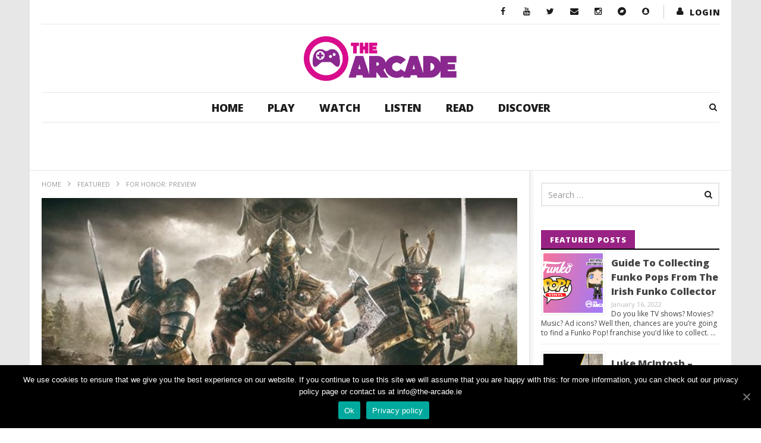

--- FILE ---
content_type: text/html; charset=UTF-8
request_url: https://www.the-arcade.ie/2017/03/for-honor-preview/
body_size: 30358
content:
<!DOCTYPE html>
<!--[if IE 7]>
<html class="ie ie7" lang="en-US">
<![endif]-->
<!--[if IE 8]>
<html class="ie ie8" lang="en-US">
<![endif]-->
<!--[if !(IE 7) | !(IE 8)  ]><!-->
<html lang="en-US">
<!--<![endif]--><head>
<meta charset="UTF-8">
<meta name="viewport" content="width=device-width, initial-scale=1">
<link rel="profile" href="https://gmpg.org/xfn/11">
<link rel="pingback" href="https://www.the-arcade.ie/xmlrpc.php">

<!-- Retina Logo-->
	
	<meta property="og:image" content="https://www.the-arcade.ie/wp-content/uploads/2016/09/for-honor-packshot.jpg"/>
	<meta property="og:title" content="For Honor: Preview"/>
	<meta property="og:url" content="https://www.the-arcade.ie/2017/03/for-honor-preview/"/>
	<meta property="og:site_name" content="The Arcade"/>
	<meta property="og:type" content="article"/>
	<meta property="og:description" content="Background
For Honor, is a tactical third person action game that puts players in control of a warrior from one of three fac"/>
    <meta property="fb:app_id" content="" />
    <!--Meta for twitter-->
    <meta name="twitter:card" value="summary" />
    <meta name="twitter:site" content="@The Arcade" />
    <meta name="twitter:title" content="For Honor: Preview" />
    <meta name="twitter:description" content="Background
For Honor, is a tactical third person action game that puts players in control of a warrior from one of three fac" />
    <meta name="twitter:image" content="https://www.the-arcade.ie/wp-content/uploads/2016/09/for-honor-packshot.jpg" />
    <meta name="twitter:url" content="https://www.the-arcade.ie/2017/03/for-honor-preview/" />    
	<meta property="description" content="Background
For Honor, is a tactical third person action game that puts players in control of a warrior from one of three fac"/>
	<title>For Honor: Preview &#8211; The Arcade</title>
<link rel='dns-prefetch' href='//www.google.com' />
<link rel='dns-prefetch' href='//fonts.googleapis.com' />
<link rel='dns-prefetch' href='//maxcdn.bootstrapcdn.com' />
<link rel='dns-prefetch' href='//s.w.org' />
<link rel="alternate" type="application/rss+xml" title="The Arcade &raquo; Feed" href="https://www.the-arcade.ie/feed/" />
<link rel="alternate" type="application/rss+xml" title="The Arcade &raquo; Comments Feed" href="https://www.the-arcade.ie/comments/feed/" />
<link rel="alternate" type="text/calendar" title="The Arcade &raquo; iCal Feed" href="https://www.the-arcade.ie/events/?ical=1" />
		<script type="text/javascript">
			window._wpemojiSettings = {"baseUrl":"https:\/\/s.w.org\/images\/core\/emoji\/12.0.0-1\/72x72\/","ext":".png","svgUrl":"https:\/\/s.w.org\/images\/core\/emoji\/12.0.0-1\/svg\/","svgExt":".svg","source":{"concatemoji":"https:\/\/www.the-arcade.ie\/wp-includes\/js\/wp-emoji-release.min.js"}};
			/*! This file is auto-generated */
			!function(e,a,t){var r,n,o,i,p=a.createElement("canvas"),s=p.getContext&&p.getContext("2d");function c(e,t){var a=String.fromCharCode;s.clearRect(0,0,p.width,p.height),s.fillText(a.apply(this,e),0,0);var r=p.toDataURL();return s.clearRect(0,0,p.width,p.height),s.fillText(a.apply(this,t),0,0),r===p.toDataURL()}function l(e){if(!s||!s.fillText)return!1;switch(s.textBaseline="top",s.font="600 32px Arial",e){case"flag":return!c([127987,65039,8205,9895,65039],[127987,65039,8203,9895,65039])&&(!c([55356,56826,55356,56819],[55356,56826,8203,55356,56819])&&!c([55356,57332,56128,56423,56128,56418,56128,56421,56128,56430,56128,56423,56128,56447],[55356,57332,8203,56128,56423,8203,56128,56418,8203,56128,56421,8203,56128,56430,8203,56128,56423,8203,56128,56447]));case"emoji":return!c([55357,56424,55356,57342,8205,55358,56605,8205,55357,56424,55356,57340],[55357,56424,55356,57342,8203,55358,56605,8203,55357,56424,55356,57340])}return!1}function d(e){var t=a.createElement("script");t.src=e,t.defer=t.type="text/javascript",a.getElementsByTagName("head")[0].appendChild(t)}for(i=Array("flag","emoji"),t.supports={everything:!0,everythingExceptFlag:!0},o=0;o<i.length;o++)t.supports[i[o]]=l(i[o]),t.supports.everything=t.supports.everything&&t.supports[i[o]],"flag"!==i[o]&&(t.supports.everythingExceptFlag=t.supports.everythingExceptFlag&&t.supports[i[o]]);t.supports.everythingExceptFlag=t.supports.everythingExceptFlag&&!t.supports.flag,t.DOMReady=!1,t.readyCallback=function(){t.DOMReady=!0},t.supports.everything||(n=function(){t.readyCallback()},a.addEventListener?(a.addEventListener("DOMContentLoaded",n,!1),e.addEventListener("load",n,!1)):(e.attachEvent("onload",n),a.attachEvent("onreadystatechange",function(){"complete"===a.readyState&&t.readyCallback()})),(r=t.source||{}).concatemoji?d(r.concatemoji):r.wpemoji&&r.twemoji&&(d(r.twemoji),d(r.wpemoji)))}(window,document,window._wpemojiSettings);
		</script>
		<style type="text/css">
img.wp-smiley,
img.emoji {
	display: inline !important;
	border: none !important;
	box-shadow: none !important;
	height: 1em !important;
	width: 1em !important;
	margin: 0 .07em !important;
	vertical-align: -0.1em !important;
	background: none !important;
	padding: 0 !important;
}
</style>
	<link rel='stylesheet' id='yarppWidgetCss-css'  href='https://www.the-arcade.ie/wp-content/plugins/yet-another-related-posts-plugin/style/widget.css' type='text/css' media='all' />
<link rel='stylesheet' id='ct_shortcode_style-css'  href='https://www.the-arcade.ie/wp-content/plugins/newstube-shortcodes/shortcodes/css/shortcode.css' type='text/css' media='all' />
<link rel='stylesheet' id='wti_like_post_style-css'  href='https://www.the-arcade.ie/wp-content/plugins/wti-like-post/css/wti_like_post.css' type='text/css' media='all' />
<link rel='stylesheet' id='tribe-common-skeleton-style-css'  href='https://www.the-arcade.ie/wp-content/plugins/the-events-calendar/common/src/resources/css/common-skeleton.min.css' type='text/css' media='all' />
<link rel='stylesheet' id='tribe-tooltip-css'  href='https://www.the-arcade.ie/wp-content/plugins/the-events-calendar/common/src/resources/css/tooltip.min.css' type='text/css' media='all' />
<link rel='stylesheet' id='wp-block-library-css'  href='https://www.the-arcade.ie/wp-includes/css/dist/block-library/style.min.css' type='text/css' media='all' />
<link rel='stylesheet' id='video-ads-management-css'  href='https://www.the-arcade.ie/wp-content/plugins/cactus-ads/css/video-ads-management.css' type='text/css' media='all' />
<link rel='stylesheet' id='cactus-poll-css'  href='https://www.the-arcade.ie/wp-content/plugins/cactus-poll/css/cactus-poll.css' type='text/css' media='all' />
<link rel='stylesheet' id='truemag-rating-css'  href='https://www.the-arcade.ie/wp-content/plugins/cactus-rating//css/style.css' type='text/css' media='all' />
<link rel='stylesheet' id='animate-css'  href='https://www.the-arcade.ie/wp-content/plugins/cactus-rating/css/animate.min.css' type='text/css' media='all' />
<link rel='stylesheet' id='contact-form-7-css'  href='https://www.the-arcade.ie/wp-content/plugins/contact-form-7/includes/css/styles.css' type='text/css' media='all' />
<link rel='stylesheet' id='cookie-notice-front-css'  href='https://www.the-arcade.ie/wp-content/plugins/cookie-notice/css/front.min.css' type='text/css' media='all' />
<link rel='stylesheet' id='easy-tab-css'  href='https://www.the-arcade.ie/wp-content/plugins/easy-tab/tab.css' type='text/css' media='all' />
<link rel='stylesheet' id='jr-insta-styles-css'  href='https://www.the-arcade.ie/wp-content/plugins/instagram-slider-widget/assets/css/jr-insta.css' type='text/css' media='all' />
<link rel='stylesheet' id='perfect-pullquotes-styles-css'  href='https://www.the-arcade.ie/wp-content/plugins/perfect-pullquotes/perfect-pullquotes.css' type='text/css' media='all' />
<link rel='stylesheet' id='rs-plugin-settings-css'  href='https://www.the-arcade.ie/wp-content/plugins/revslider/public/assets/css/settings.css' type='text/css' media='all' />
<style id='rs-plugin-settings-inline-css' type='text/css'>
#rs-demo-id {}
</style>
<link rel='stylesheet' id='SFSIPLUSmainCss-css'  href='https://www.the-arcade.ie/wp-content/plugins/ultimate-social-media-plus/css/sfsi-style.css' type='text/css' media='all' />
<link rel='stylesheet' id='disable_sfsiplus-css'  href='https://www.the-arcade.ie/wp-content/plugins/ultimate-social-media-plus/css/disable_sfsi.css' type='text/css' media='all' />
<link rel='stylesheet' id='dashicons-css'  href='https://www.the-arcade.ie/wp-includes/css/dashicons.min.css' type='text/css' media='all' />
<link rel='stylesheet' id='wpmm_fontawesome_css-css'  href='https://www.the-arcade.ie/wp-content/plugins/wp-megamenu/assets/font-awesome-4.7.0/css/font-awesome.min.css' type='text/css' media='all' />
<link rel='stylesheet' id='wpmm_icofont_css-css'  href='https://www.the-arcade.ie/wp-content/plugins/wp-megamenu/assets/icofont/icofont.min.css' type='text/css' media='all' />
<link rel='stylesheet' id='wpmm_css-css'  href='https://www.the-arcade.ie/wp-content/plugins/wp-megamenu/assets/css/wpmm.css' type='text/css' media='all' />
<link rel='stylesheet' id='wp_megamenu_generated_css-css'  href='https://www.the-arcade.ie/wp-content/uploads/wp-megamenu/wp-megamenu.css' type='text/css' media='all' />
<link rel='stylesheet' id='featuresbox_css-css'  href='https://www.the-arcade.ie/wp-content/plugins/wp-megamenu/addons/wpmm-featuresbox/wpmm-featuresbox.css' type='text/css' media='all' />
<link rel='stylesheet' id='postgrid_css-css'  href='https://www.the-arcade.ie/wp-content/plugins/wp-megamenu/addons/wpmm-gridpost/wpmm-gridpost.css' type='text/css' media='all' />
<link rel='stylesheet' id='bootstrap-css'  href='https://www.the-arcade.ie/wp-content/themes/newstube/css/bootstrap.min.css' type='text/css' media='all' />
<link rel='stylesheet' id='mashmenu-css-css'  href='https://www.the-arcade.ie/wp-content/themes/newstube/inc/megamenu/css/mashmenu.css' type='text/css' media='all' />
<link rel='stylesheet' id='font-awesome-css'  href='https://www.the-arcade.ie/wp-content/plugins/js_composer/assets/lib/bower/font-awesome/css/font-awesome.min.css' type='text/css' media='all' />
<link rel='stylesheet' id='swiper-css'  href='https://www.the-arcade.ie/wp-content/themes/newstube/js/swiper/idangerous.swiper.css' type='text/css' media='all' />
<link rel='stylesheet' id='newstube-css-css'  href='https://www.the-arcade.ie/wp-content/themes/newstube/style.css' type='text/css' media='all' />
<link rel='stylesheet' id='malihu-scroll-css'  href='https://www.the-arcade.ie/wp-content/themes/newstube/js/malihu-scroll/jquery.mCustomScrollbar.min.css' type='text/css' media='all' />
<link rel='stylesheet' id='cactus-style-css'  href='https://www.the-arcade.ie/wp-content/themes/newstube-child/style.css' type='text/css' media='all' />
<link rel='stylesheet' id='google-fonts-css'  href='//fonts.googleapis.com/css?family=Open+Sans%3A400%2C800%2C400italic%2C800italic' type='text/css' media='all' />
<link rel='stylesheet' id='wis_font-awesome-css'  href='https://maxcdn.bootstrapcdn.com/font-awesome/4.7.0/css/font-awesome.min.css' type='text/css' media='all' />
<link rel='stylesheet' id='wis_instag-slider-css'  href='https://www.the-arcade.ie/wp-content/plugins/instagram-slider-widget/assets/css/instag-slider.css' type='text/css' media='all' />
<link rel='stylesheet' id='wis_wis-header-css'  href='https://www.the-arcade.ie/wp-content/plugins/instagram-slider-widget/assets/css/wis-header.css' type='text/css' media='all' />
<link rel='stylesheet' id='slb_core-css'  href='https://www.the-arcade.ie/wp-content/plugins/simple-lightbox/client/css/app.css' type='text/css' media='all' />
<link rel='stylesheet' id='open-sans-css'  href='https://fonts.googleapis.com/css?family=Open+Sans%3A300italic%2C400italic%2C600italic%2C300%2C400%2C600&#038;subset=latin%2Clatin-ext&#038;display=fallback' type='text/css' media='all' />
<link rel='stylesheet' id='colorbox-css'  href='https://www.the-arcade.ie/wp-content/plugins/slideshow-gallery/views/default/css/colorbox.css' type='text/css' media='all' />
<link rel='stylesheet' id='fontawesome-css'  href='https://www.the-arcade.ie/wp-content/plugins/slideshow-gallery/views/default/css/fontawesome.css' type='text/css' media='all' />
<script type='text/javascript' src='https://www.the-arcade.ie/wp-includes/js/jquery/jquery.js'></script>
<script type='text/javascript' src='https://www.the-arcade.ie/wp-includes/js/jquery/jquery-migrate.min.js'></script>
<script type='text/javascript'>
/* <![CDATA[ */
var wtilp = {"ajax_url":"https:\/\/www.the-arcade.ie\/wp-admin\/admin-ajax.php"};
/* ]]> */
</script>
<script type='text/javascript' src='https://www.the-arcade.ie/wp-content/plugins/wti-like-post/js/wti_like_post.js'></script>
<script type='text/javascript'>
/* <![CDATA[ */
var cnArgs = {"ajaxUrl":"https:\/\/www.the-arcade.ie\/wp-admin\/admin-ajax.php","nonce":"6d3aed68db","hideEffect":"fade","position":"bottom","onScroll":"0","onScrollOffset":"100","onClick":"0","cookieName":"cookie_notice_accepted","cookieTime":"2592000","cookieTimeRejected":"2592000","cookiePath":"\/","cookieDomain":"","redirection":"1","cache":"1","refuse":"0","revokeCookies":"0","revokeCookiesOpt":"automatic","secure":"1","coronabarActive":"0"};
/* ]]> */
</script>
<script type='text/javascript' src='https://www.the-arcade.ie/wp-content/plugins/cookie-notice/js/front.min.js'></script>
<script type='text/javascript' src='https://www.the-arcade.ie/wp-content/plugins/easy-tab/tab.js'></script>
<script type='text/javascript' src='https://www.the-arcade.ie/wp-content/plugins/revslider/public/assets/js/jquery.themepunch.tools.min.js'></script>
<script type='text/javascript' src='https://www.the-arcade.ie/wp-content/plugins/revslider/public/assets/js/jquery.themepunch.revolution.min.js'></script>
<script type='text/javascript' src='https://www.the-arcade.ie/wp-content/plugins/wp-megamenu/addons/wpmm-featuresbox/wpmm-featuresbox.js'></script>
<script type='text/javascript'>
/* <![CDATA[ */
var postgrid_ajax_load = {"ajax_url":"https:\/\/www.the-arcade.ie\/wp-admin\/admin-ajax.php","redirecturl":"https:\/\/www.the-arcade.ie\/"};
/* ]]> */
</script>
<script type='text/javascript' src='https://www.the-arcade.ie/wp-content/plugins/wp-megamenu/addons/wpmm-gridpost/wpmm-gridpost.js'></script>
<script type='text/javascript'>
/* <![CDATA[ */
var cactus = {"ajaxurl":"https:\/\/www.the-arcade.ie\/wp-admin\/admin-ajax.php","query_vars":{"page":0,"year":2017,"monthnum":3,"name":"for-honor-preview","error":"","m":"","p":0,"post_parent":"","subpost":"","subpost_id":"","attachment":"","attachment_id":0,"pagename":"","page_id":0,"second":"","minute":"","hour":"","day":0,"w":0,"category_name":"","tag":"","cat":"","tag_id":"","author":"","author_name":"","feed":"","tb":"","paged":0,"meta_key":"","meta_value":"","preview":"","s":"","sentence":"","title":"","fields":"","menu_order":"","embed":"","category__in":[],"category__not_in":[],"category__and":[],"post__in":[],"post__not_in":[],"post_name__in":[],"tag__in":[],"tag__not_in":[],"tag__and":[],"tag_slug__in":[],"tag_slug__and":[],"post_parent__in":[],"post_parent__not_in":[],"author__in":[],"author__not_in":[],"ignore_sticky_posts":false,"suppress_filters":false,"cache_results":true,"update_post_term_cache":true,"lazy_load_term_meta":true,"update_post_meta_cache":true,"post_type":"","posts_per_page":10,"nopaging":false,"comments_per_page":"50","no_found_rows":false,"order":"DESC"},"current_url":"https:\/\/www.the-arcade.ie\/2017\/03\/for-honor-preview"};
/* ]]> */
</script>
<script type='text/javascript' src='https://www.the-arcade.ie/wp-content/themes/newstube/js/ajax.js'></script>
<script type='text/javascript' src='https://www.the-arcade.ie/wp-content/plugins/instagram-slider-widget/assets/js/jquery.flexslider-min.js'></script>
<script type='text/javascript' src='https://www.the-arcade.ie/wp-content/plugins/slideshow-gallery/views/default/js/gallery.js'></script>
<script type='text/javascript' src='https://www.the-arcade.ie/wp-content/plugins/slideshow-gallery/views/default/js/colorbox.js'></script>
<script type='text/javascript' src='https://www.the-arcade.ie/wp-content/plugins/slideshow-gallery/views/default/js/jquery-ui.js'></script>
<link rel='https://api.w.org/' href='https://www.the-arcade.ie/wp-json/' />
<link rel="EditURI" type="application/rsd+xml" title="RSD" href="https://www.the-arcade.ie/xmlrpc.php?rsd" />
<link rel="wlwmanifest" type="application/wlwmanifest+xml" href="https://www.the-arcade.ie/wp-includes/wlwmanifest.xml" /> 

<link rel="canonical" href="https://www.the-arcade.ie/2017/03/for-honor-preview/" />
<link rel='shortlink' href='https://www.the-arcade.ie/?p=98491' />
<link rel="alternate" type="application/json+oembed" href="https://www.the-arcade.ie/wp-json/oembed/1.0/embed?url=https%3A%2F%2Fwww.the-arcade.ie%2F2017%2F03%2Ffor-honor-preview%2F" />
<link rel="alternate" type="text/xml+oembed" href="https://www.the-arcade.ie/wp-json/oembed/1.0/embed?url=https%3A%2F%2Fwww.the-arcade.ie%2F2017%2F03%2Ffor-honor-preview%2F&#038;format=xml" />

	<script>
		window.addEventListener("sfsi_plus_functions_loaded", function() {
			var body = document.getElementsByTagName('body')[0];
			// console.log(body);
			body.classList.add("sfsi_plus_3.38");
		})
		// window.addEventListener('sfsi_plus_functions_loaded',function(e) {
		// 	jQuery("body").addClass("sfsi_plus_3.38")
		// });
		jQuery(document).ready(function(e) {
			jQuery("body").addClass("sfsi_plus_3.38")
		});

		function sfsi_plus_processfurther(ref) {
			var feed_id = '[base64]';
			var feedtype = 8;
			var email = jQuery(ref).find('input[name="email"]').val();
			var filter = /^([a-zA-Z0-9_\.\-])+\@(([a-zA-Z0-9\-])+\.)+([a-zA-Z0-9]{2,4})+$/;
			if ((email != "Enter your email") && (filter.test(email))) {
				if (feedtype == "8") {
					var url = "https://api.follow.it/subscription-form/" + feed_id + "/" + feedtype;
					window.open(url, "popupwindow", "scrollbars=yes,width=1080,height=760");
					return true;
				}
			} else {
				alert("Please enter email address");
				jQuery(ref).find('input[name="email"]').focus();
				return false;
			}
		}
	</script>
	<style>
		.sfsi_plus_subscribe_Popinner {
			width: 100% !important;
			height: auto !important;
			border: 1px solid #b5b5b5 !important;
			padding: 18px 0px !important;
			background-color: #ffffff !important;
		}

		.sfsi_plus_subscribe_Popinner form {
			margin: 0 20px !important;
		}

		.sfsi_plus_subscribe_Popinner h5 {
			font-family: Helvetica,Arial,sans-serif !important;

			font-weight: bold !important;
			color: #000000 !important;
			font-size: 16px !important;
			text-align: center !important;
			margin: 0 0 10px !important;
			padding: 0 !important;
		}

		.sfsi_plus_subscription_form_field {
			margin: 5px 0 !important;
			width: 100% !important;
			display: inline-flex;
			display: -webkit-inline-flex;
		}

		.sfsi_plus_subscription_form_field input {
			width: 100% !important;
			padding: 10px 0px !important;
		}

		.sfsi_plus_subscribe_Popinner input[type=email] {
			font-family: Helvetica,Arial,sans-serif !important;

			font-style: normal !important;
			color:  !important;
			font-size: 14px !important;
			text-align: center !important;
		}

		.sfsi_plus_subscribe_Popinner input[type=email]::-webkit-input-placeholder {
			font-family: Helvetica,Arial,sans-serif !important;

			font-style: normal !important;
			color:  !important;
			font-size: 14px !important;
			text-align: center !important;
		}

		.sfsi_plus_subscribe_Popinner input[type=email]:-moz-placeholder {
			/* Firefox 18- */
			font-family: Helvetica,Arial,sans-serif !important;

			font-style: normal !important;
			color:  !important;
			font-size: 14px !important;
			text-align: center !important;
		}

		.sfsi_plus_subscribe_Popinner input[type=email]::-moz-placeholder {
			/* Firefox 19+ */
			font-family: Helvetica,Arial,sans-serif !important;

			font-style: normal !important;
			color:  !important;
			font-size: 14px !important;
			text-align: center !important;
		}

		.sfsi_plus_subscribe_Popinner input[type=email]:-ms-input-placeholder {
			font-family: Helvetica,Arial,sans-serif !important;

			font-style: normal !important;
			color:  !important;
			font-size: 14px !important;
			text-align: center !important;
		}

		.sfsi_plus_subscribe_Popinner input[type=submit] {
			font-family: Helvetica,Arial,sans-serif !important;

			font-weight: bold !important;
			color: #000000 !important;
			font-size: 16px !important;
			text-align: center !important;
			background-color: #dedede !important;
		}
	</style>
	<meta name="follow.[base64]" content="3pQhUADwaJZReYkrljWV"/> <meta name="viewport" content="width=device-width, initial-scale=1"><meta property="og:image:secure_url" content="https://www.the-arcade.ie/wp-content/uploads/2016/09/for-honor-packshot.jpg" data-id="sfsi-plus"/><meta property="og:image:type" content="" data-id="sfsi-plus"/><meta property="og:image:width" content="700" data-id="sfsi-plus"/><meta property="og:image:height" content="330" data-id="sfsi-plus"/><meta property="og:description" content="Background
For Honor, is a tactical third person action game that puts players in control of a warrior from one of three factions. The Legion, a faction of medieval knights. The Warborn, a faction of blood thirsty Vikings. Or the Chosen, a faction of Samurai. Each of the three factions has four character classes on offer. The Vanguard, a balanced warrior class. the Assassin, a low damage high speed class. The Heavies, a defensive, slow, high damage class. And lastly a Hybrid class that allows players to build their character from the ground up using skills from the other three classes.

Gameplay
The first thing that struck me when I picked up For Honor is that the developers intention was very much to produce an experience along of the same lines as From Software's extremely popular Soul's series, although admittedly not as punishing in the difficulty department. Opting for a more patient approach where the player must wait for their opponent to be open before going in the kill. Swinging one's weapon of choice be it a long sword, axe or naginata will only result in your swift and bloody death.
A major plus with For Honor's gameplay is that Ubisoft actually try and build upon the traditional hatch and slash formula. Using the right analogue stick, you control your characters stance where you position your weapon either left, right or high. From these three stances you both attack and defend. While this probably sounds like it should create and odd game of medieval rock, paper, scissor, instead the player is given a combat system that rewards patience and daring attack in equal measure.

Campaign
Admittedly I have yet to have much time with the campaign, as For Honor requires an online connection to access your Uplay account in order for you to play and sadly, much like a lot of AAA releases these days, For Honor's launch has been plagued with server issues.
From what I know of For Honor's campaigns story so far, a warlord by the name of Apollyon wishes to create an age of all of all out warfare between the Legion, Warborn and the Chosen within a medieval dystopian world.

Multiplayer
Again due to the aforementioned server issues, much of my experience of For Honor's multiplayer comes from the recent closed beta.
The multiplayer is split into a variety of different modes. Dominion, a four-versus-four battle in which players must capture and hold multiple zones in a battlefield. When one team earns enough points, they must eliminate the players from the other team and win the match. Brawl, a two-versus-two battle where you must eliminate the two opposing players to win.
Duel, a one-on-one best of five fight. Skirmish, another four-versus-four mode where players gain points while killing enemies. When one team earns enough points, they must eliminate the players from the other team and win the match. And lastly Elimination, which is a four-on-four version of Duel.
While these modes are standard mulitplayer fare, the Duel and Dominion modes are where the multiplayer shone brightest. The one-on-one nature of each fight in Duel gives me a real sense of satisfaction when I managed to outsmart and defeat opposing human players and each time I lost, I felt it was more down to me not being patient enough with the combat system and made me want to practice and improve.
Dominion offers a gameplay experience akin to a proper medieval pitch battle. While I found the twenty minute time limits on the battles was a bit of a slog at times, Dominion still offers enough to make you want more of the same.

The Faction War
To give the mode some added depth, For Honor's multiplayer matches are part of a Faction War, similar to the one found in Mortal Kombat X. Every multiplayer match gives players war assets based on the battles outcome and how well each player performed . Each War Assets are deployed in the Faction War, which is cross platform across Xbox One, PS4 and PC. When deployed, each War Asset is used to defend territory belonging to your faction or to take over a territory owned by one of the other two factions.
Territories are updated every six hours, with rounds lasting two week. The Faction War then plays out in seasons, with each season last for five rounds. Players who perform well and help their faction to victory will be rewarded with rare equipment and bonuses.

Conclusion
As I mentioned earlier in the review, until the server issues are resolved it is hard to fully review For Honor. For now though I can say my impression of For Honor has been mostly positive. An engaging control system and as robust a multiplayer mode that can be found in the AAA gaming space.
While it might be worth waiting a week or two until the server issues can be worked out, it would appear that Ubisoft have laid the foundations for another multimillion dollar franchise." data-id="sfsi-plus"/><meta property="og:url" content="https://www.the-arcade.ie/2017/03/for-honor-preview/" data-id="sfsi-plus"/><meta property="og:title" content="For Honor: Preview" data-id="sfsi-plus"/><script type="text/javascript">
(function(url){
	if(/(?:Chrome\/26\.0\.1410\.63 Safari\/537\.31|WordfenceTestMonBot)/.test(navigator.userAgent)){ return; }
	var addEvent = function(evt, handler) {
		if (window.addEventListener) {
			document.addEventListener(evt, handler, false);
		} else if (window.attachEvent) {
			document.attachEvent('on' + evt, handler);
		}
	};
	var removeEvent = function(evt, handler) {
		if (window.removeEventListener) {
			document.removeEventListener(evt, handler, false);
		} else if (window.detachEvent) {
			document.detachEvent('on' + evt, handler);
		}
	};
	var evts = 'contextmenu dblclick drag dragend dragenter dragleave dragover dragstart drop keydown keypress keyup mousedown mousemove mouseout mouseover mouseup mousewheel scroll'.split(' ');
	var logHuman = function() {
		if (window.wfLogHumanRan) { return; }
		window.wfLogHumanRan = true;
		var wfscr = document.createElement('script');
		wfscr.type = 'text/javascript';
		wfscr.async = true;
		wfscr.src = url + '&r=' + Math.random();
		(document.getElementsByTagName('head')[0]||document.getElementsByTagName('body')[0]).appendChild(wfscr);
		for (var i = 0; i < evts.length; i++) {
			removeEvent(evts[i], logHuman);
		}
	};
	for (var i = 0; i < evts.length; i++) {
		addEvent(evts[i], logHuman);
	}
})('//www.the-arcade.ie/?wordfence_lh=1&hid=3AF968A6AC5BEC88E211408B467377F6');
</script><style type="text/css">.wp-megamenu-wrap > ul.wp-megamenu > li.wpmm_mega_menu > .wpmm-strees-row-container 
                        > ul.wp-megamenu-sub-menu { width: 100% !important;}.wp-megamenu > li.wp-megamenu-item-109014.wpmm-item-fixed-width  > ul.wp-megamenu-sub-menu { width: 100% !important;}.wpmm-nav-wrap ul.wp-megamenu>li ul.wp-megamenu-sub-menu #wp-megamenu-item-109014>a { }.wpmm-nav-wrap .wp-megamenu>li>ul.wp-megamenu-sub-menu li#wp-megamenu-item-109014>a { }li#wp-megamenu-item-109014> ul ul ul> li { width: 100%; display: inline-block;} li#wp-megamenu-item-109014 a { }#wp-megamenu-item-109014> .wp-megamenu-sub-menu { }.wp-megamenu-wrap > ul.wp-megamenu > li.wpmm_mega_menu > .wpmm-strees-row-container 
                        > ul.wp-megamenu-sub-menu { width: 100% !important;}.wp-megamenu > li.wp-megamenu-item-109015.wpmm-item-fixed-width  > ul.wp-megamenu-sub-menu { width: 100% !important;}.wpmm-nav-wrap ul.wp-megamenu>li ul.wp-megamenu-sub-menu #wp-megamenu-item-109015>a { }.wpmm-nav-wrap .wp-megamenu>li>ul.wp-megamenu-sub-menu li#wp-megamenu-item-109015>a { }li#wp-megamenu-item-109015> ul ul ul> li { width: 100%; display: inline-block;} li#wp-megamenu-item-109015 a { }#wp-megamenu-item-109015> .wp-megamenu-sub-menu { }.wp-megamenu-wrap > ul.wp-megamenu > li.wpmm_mega_menu > .wpmm-strees-row-container 
                        > ul.wp-megamenu-sub-menu { width: 100% !important;}.wp-megamenu > li.wp-megamenu-item-109018.wpmm-item-fixed-width  > ul.wp-megamenu-sub-menu { width: 100% !important;}.wpmm-nav-wrap ul.wp-megamenu>li ul.wp-megamenu-sub-menu #wp-megamenu-item-109018>a { }.wpmm-nav-wrap .wp-megamenu>li>ul.wp-megamenu-sub-menu li#wp-megamenu-item-109018>a { }li#wp-megamenu-item-109018> ul ul ul> li { width: 100%; display: inline-block;} li#wp-megamenu-item-109018 a { }#wp-megamenu-item-109018> .wp-megamenu-sub-menu { }.wp-megamenu-wrap > ul.wp-megamenu > li.wpmm_mega_menu > .wpmm-strees-row-container 
                        > ul.wp-megamenu-sub-menu { width: 100% !important;}.wp-megamenu > li.wp-megamenu-item-109016.wpmm-item-fixed-width  > ul.wp-megamenu-sub-menu { width: 100% !important;}.wpmm-nav-wrap ul.wp-megamenu>li ul.wp-megamenu-sub-menu #wp-megamenu-item-109016>a { }.wpmm-nav-wrap .wp-megamenu>li>ul.wp-megamenu-sub-menu li#wp-megamenu-item-109016>a { }li#wp-megamenu-item-109016> ul ul ul> li { width: 100%; display: inline-block;} li#wp-megamenu-item-109016 a { }#wp-megamenu-item-109016> .wp-megamenu-sub-menu { }.wp-megamenu-wrap > ul.wp-megamenu > li.wpmm_mega_menu > .wpmm-strees-row-container 
                        > ul.wp-megamenu-sub-menu { width: 100% !important;}.wp-megamenu > li.wp-megamenu-item-109017.wpmm-item-fixed-width  > ul.wp-megamenu-sub-menu { width: 100% !important;}.wpmm-nav-wrap ul.wp-megamenu>li ul.wp-megamenu-sub-menu #wp-megamenu-item-109017>a { }.wpmm-nav-wrap .wp-megamenu>li>ul.wp-megamenu-sub-menu li#wp-megamenu-item-109017>a { }li#wp-megamenu-item-109017> ul ul ul> li { width: 100%; display: inline-block;} li#wp-megamenu-item-109017 a { }#wp-megamenu-item-109017> .wp-megamenu-sub-menu { }.wp-megamenu-wrap > ul.wp-megamenu > li.wpmm_mega_menu > .wpmm-strees-row-container 
                        > ul.wp-megamenu-sub-menu { width: 100% !important;}.wp-megamenu > li.wp-megamenu-item-110271.wpmm-item-fixed-width  > ul.wp-megamenu-sub-menu { width: 100% !important;}.wpmm-nav-wrap ul.wp-megamenu>li ul.wp-megamenu-sub-menu #wp-megamenu-item-110271>a { }.wpmm-nav-wrap .wp-megamenu>li>ul.wp-megamenu-sub-menu li#wp-megamenu-item-110271>a { }li#wp-megamenu-item-110271> ul ul ul> li { width: 100%; display: inline-block;} li#wp-megamenu-item-110271 a { }#wp-megamenu-item-110271> .wp-megamenu-sub-menu { }.wp-megamenu-wrap > ul.wp-megamenu > li.wpmm_mega_menu > .wpmm-strees-row-container 
                        > ul.wp-megamenu-sub-menu { width: 100% !important;}.wp-megamenu > li.wp-megamenu-item-110265.wpmm-item-fixed-width  > ul.wp-megamenu-sub-menu { width: 100% !important;}.wpmm-nav-wrap ul.wp-megamenu>li ul.wp-megamenu-sub-menu #wp-megamenu-item-110265>a { }.wpmm-nav-wrap .wp-megamenu>li>ul.wp-megamenu-sub-menu li#wp-megamenu-item-110265>a { }li#wp-megamenu-item-110265> ul ul ul> li { width: 100%; display: inline-block;} li#wp-megamenu-item-110265 a { }#wp-megamenu-item-110265> .wp-megamenu-sub-menu { }.wp-megamenu-wrap > ul.wp-megamenu > li.wpmm_mega_menu > .wpmm-strees-row-container 
                        > ul.wp-megamenu-sub-menu { width: 100% !important;}.wp-megamenu > li.wp-megamenu-item-110264.wpmm-item-fixed-width  > ul.wp-megamenu-sub-menu { width: 100% !important;}.wpmm-nav-wrap ul.wp-megamenu>li ul.wp-megamenu-sub-menu #wp-megamenu-item-110264>a { }.wpmm-nav-wrap .wp-megamenu>li>ul.wp-megamenu-sub-menu li#wp-megamenu-item-110264>a { }li#wp-megamenu-item-110264> ul ul ul> li { width: 100%; display: inline-block;} li#wp-megamenu-item-110264 a { }#wp-megamenu-item-110264> .wp-megamenu-sub-menu { }.wp-megamenu-wrap > ul.wp-megamenu > li.wpmm_mega_menu > .wpmm-strees-row-container 
                        > ul.wp-megamenu-sub-menu { width: 100% !important;}.wp-megamenu > li.wp-megamenu-item-109013.wpmm-item-fixed-width  > ul.wp-megamenu-sub-menu { width: 100% !important;}.wpmm-nav-wrap ul.wp-megamenu>li ul.wp-megamenu-sub-menu #wp-megamenu-item-109013>a { }.wpmm-nav-wrap .wp-megamenu>li>ul.wp-megamenu-sub-menu li#wp-megamenu-item-109013>a { }li#wp-megamenu-item-109013> ul ul ul> li { width: 100%; display: inline-block;} li#wp-megamenu-item-109013 a { }#wp-megamenu-item-109013> .wp-megamenu-sub-menu { }.wp-megamenu-wrap > ul.wp-megamenu > li.wpmm_mega_menu > .wpmm-strees-row-container 
                        > ul.wp-megamenu-sub-menu { width: 100% !important;}.wp-megamenu > li.wp-megamenu-item-109036.wpmm-item-fixed-width  > ul.wp-megamenu-sub-menu { width: 100% !important;}.wpmm-nav-wrap ul.wp-megamenu>li ul.wp-megamenu-sub-menu #wp-megamenu-item-109036>a { }.wpmm-nav-wrap .wp-megamenu>li>ul.wp-megamenu-sub-menu li#wp-megamenu-item-109036>a { }li#wp-megamenu-item-109036> ul ul ul> li { width: 100%; display: inline-block;} li#wp-megamenu-item-109036 a { }#wp-megamenu-item-109036> .wp-megamenu-sub-menu { }.wp-megamenu-wrap > ul.wp-megamenu > li.wpmm_mega_menu > .wpmm-strees-row-container 
                        > ul.wp-megamenu-sub-menu { width: 100% !important;}.wp-megamenu > li.wp-megamenu-item-109043.wpmm-item-fixed-width  > ul.wp-megamenu-sub-menu { width: 100% !important;}.wpmm-nav-wrap ul.wp-megamenu>li ul.wp-megamenu-sub-menu #wp-megamenu-item-109043>a { }.wpmm-nav-wrap .wp-megamenu>li>ul.wp-megamenu-sub-menu li#wp-megamenu-item-109043>a { }li#wp-megamenu-item-109043> ul ul ul> li { width: 100%; display: inline-block;} li#wp-megamenu-item-109043 a { }#wp-megamenu-item-109043> .wp-megamenu-sub-menu { }.wp-megamenu-wrap > ul.wp-megamenu > li.wpmm_mega_menu > .wpmm-strees-row-container 
                        > ul.wp-megamenu-sub-menu { width: 100% !important;}.wp-megamenu > li.wp-megamenu-item-109038.wpmm-item-fixed-width  > ul.wp-megamenu-sub-menu { width: 100% !important;}.wpmm-nav-wrap ul.wp-megamenu>li ul.wp-megamenu-sub-menu #wp-megamenu-item-109038>a { }.wpmm-nav-wrap .wp-megamenu>li>ul.wp-megamenu-sub-menu li#wp-megamenu-item-109038>a { }li#wp-megamenu-item-109038> ul ul ul> li { width: 100%; display: inline-block;} li#wp-megamenu-item-109038 a { }#wp-megamenu-item-109038> .wp-megamenu-sub-menu { }.wp-megamenu-wrap > ul.wp-megamenu > li.wpmm_mega_menu > .wpmm-strees-row-container 
                        > ul.wp-megamenu-sub-menu { width: 100% !important;}.wp-megamenu > li.wp-megamenu-item-109039.wpmm-item-fixed-width  > ul.wp-megamenu-sub-menu { width: 100% !important;}.wpmm-nav-wrap ul.wp-megamenu>li ul.wp-megamenu-sub-menu #wp-megamenu-item-109039>a { }.wpmm-nav-wrap .wp-megamenu>li>ul.wp-megamenu-sub-menu li#wp-megamenu-item-109039>a { }li#wp-megamenu-item-109039> ul ul ul> li { width: 100%; display: inline-block;} li#wp-megamenu-item-109039 a { }#wp-megamenu-item-109039> .wp-megamenu-sub-menu { }.wp-megamenu-wrap > ul.wp-megamenu > li.wpmm_mega_menu > .wpmm-strees-row-container 
                        > ul.wp-megamenu-sub-menu { width: 100% !important;}.wp-megamenu > li.wp-megamenu-item-109033.wpmm-item-fixed-width  > ul.wp-megamenu-sub-menu { width: 100% !important;}.wpmm-nav-wrap ul.wp-megamenu>li ul.wp-megamenu-sub-menu #wp-megamenu-item-109033>a { }.wpmm-nav-wrap .wp-megamenu>li>ul.wp-megamenu-sub-menu li#wp-megamenu-item-109033>a { }li#wp-megamenu-item-109033> ul ul ul> li { width: 100%; display: inline-block;} li#wp-megamenu-item-109033 a { }#wp-megamenu-item-109033> .wp-megamenu-sub-menu { }.wp-megamenu-wrap > ul.wp-megamenu > li.wpmm_mega_menu > .wpmm-strees-row-container 
                        > ul.wp-megamenu-sub-menu { width: 100% !important;}.wp-megamenu > li.wp-megamenu-item-109031.wpmm-item-fixed-width  > ul.wp-megamenu-sub-menu { width: 100% !important;}.wpmm-nav-wrap ul.wp-megamenu>li ul.wp-megamenu-sub-menu #wp-megamenu-item-109031>a { }.wpmm-nav-wrap .wp-megamenu>li>ul.wp-megamenu-sub-menu li#wp-megamenu-item-109031>a { }li#wp-megamenu-item-109031> ul ul ul> li { width: 100%; display: inline-block;} li#wp-megamenu-item-109031 a { }#wp-megamenu-item-109031> .wp-megamenu-sub-menu { }.wp-megamenu-wrap > ul.wp-megamenu > li.wpmm_mega_menu > .wpmm-strees-row-container 
                        > ul.wp-megamenu-sub-menu { width: 100% !important;}.wp-megamenu > li.wp-megamenu-item-109032.wpmm-item-fixed-width  > ul.wp-megamenu-sub-menu { width: 100% !important;}.wpmm-nav-wrap ul.wp-megamenu>li ul.wp-megamenu-sub-menu #wp-megamenu-item-109032>a { }.wpmm-nav-wrap .wp-megamenu>li>ul.wp-megamenu-sub-menu li#wp-megamenu-item-109032>a { }li#wp-megamenu-item-109032> ul ul ul> li { width: 100%; display: inline-block;} li#wp-megamenu-item-109032 a { }#wp-megamenu-item-109032> .wp-megamenu-sub-menu { }.wp-megamenu-wrap > ul.wp-megamenu > li.wpmm_mega_menu > .wpmm-strees-row-container 
                        > ul.wp-megamenu-sub-menu { width: 100% !important;}.wp-megamenu > li.wp-megamenu-item-109022.wpmm-item-fixed-width  > ul.wp-megamenu-sub-menu { width: 100% !important;}.wpmm-nav-wrap ul.wp-megamenu>li ul.wp-megamenu-sub-menu #wp-megamenu-item-109022>a { }.wpmm-nav-wrap .wp-megamenu>li>ul.wp-megamenu-sub-menu li#wp-megamenu-item-109022>a { }li#wp-megamenu-item-109022> ul ul ul> li { width: 100%; display: inline-block;} li#wp-megamenu-item-109022 a { }#wp-megamenu-item-109022> .wp-megamenu-sub-menu { }.wp-megamenu-wrap > ul.wp-megamenu > li.wpmm_mega_menu > .wpmm-strees-row-container 
                        > ul.wp-megamenu-sub-menu { width: 100% !important;}.wp-megamenu > li.wp-megamenu-item-109023.wpmm-item-fixed-width  > ul.wp-megamenu-sub-menu { width: 100% !important;}.wpmm-nav-wrap ul.wp-megamenu>li ul.wp-megamenu-sub-menu #wp-megamenu-item-109023>a { }.wpmm-nav-wrap .wp-megamenu>li>ul.wp-megamenu-sub-menu li#wp-megamenu-item-109023>a { }li#wp-megamenu-item-109023> ul ul ul> li { width: 100%; display: inline-block;} li#wp-megamenu-item-109023 a { }#wp-megamenu-item-109023> .wp-megamenu-sub-menu { }.wp-megamenu-wrap > ul.wp-megamenu > li.wpmm_mega_menu > .wpmm-strees-row-container 
                        > ul.wp-megamenu-sub-menu { width: 100% !important;}.wp-megamenu > li.wp-megamenu-item-109024.wpmm-item-fixed-width  > ul.wp-megamenu-sub-menu { width: 100% !important;}.wpmm-nav-wrap ul.wp-megamenu>li ul.wp-megamenu-sub-menu #wp-megamenu-item-109024>a { }.wpmm-nav-wrap .wp-megamenu>li>ul.wp-megamenu-sub-menu li#wp-megamenu-item-109024>a { }li#wp-megamenu-item-109024> ul ul ul> li { width: 100%; display: inline-block;} li#wp-megamenu-item-109024 a { }#wp-megamenu-item-109024> .wp-megamenu-sub-menu { }.wp-megamenu-wrap > ul.wp-megamenu > li.wpmm_mega_menu > .wpmm-strees-row-container 
                        > ul.wp-megamenu-sub-menu { width: 100% !important;}.wp-megamenu > li.wp-megamenu-item-110269.wpmm-item-fixed-width  > ul.wp-megamenu-sub-menu { width: 100% !important;}.wpmm-nav-wrap ul.wp-megamenu>li ul.wp-megamenu-sub-menu #wp-megamenu-item-110269>a { }.wpmm-nav-wrap .wp-megamenu>li>ul.wp-megamenu-sub-menu li#wp-megamenu-item-110269>a { }li#wp-megamenu-item-110269> ul ul ul> li { width: 100%; display: inline-block;} li#wp-megamenu-item-110269 a { }#wp-megamenu-item-110269> .wp-megamenu-sub-menu { }.wp-megamenu-wrap > ul.wp-megamenu > li.wpmm_mega_menu > .wpmm-strees-row-container 
                        > ul.wp-megamenu-sub-menu { width: 100% !important;}.wp-megamenu > li.wp-megamenu-item-110268.wpmm-item-fixed-width  > ul.wp-megamenu-sub-menu { width: 100% !important;}.wpmm-nav-wrap ul.wp-megamenu>li ul.wp-megamenu-sub-menu #wp-megamenu-item-110268>a { }.wpmm-nav-wrap .wp-megamenu>li>ul.wp-megamenu-sub-menu li#wp-megamenu-item-110268>a { }li#wp-megamenu-item-110268> ul ul ul> li { width: 100%; display: inline-block;} li#wp-megamenu-item-110268 a { }#wp-megamenu-item-110268> .wp-megamenu-sub-menu { }.wp-megamenu-wrap > ul.wp-megamenu > li.wpmm_mega_menu > .wpmm-strees-row-container 
                        > ul.wp-megamenu-sub-menu { width: 100% !important;}.wp-megamenu > li.wp-megamenu-item-110267.wpmm-item-fixed-width  > ul.wp-megamenu-sub-menu { width: 100% !important;}.wpmm-nav-wrap ul.wp-megamenu>li ul.wp-megamenu-sub-menu #wp-megamenu-item-110267>a { }.wpmm-nav-wrap .wp-megamenu>li>ul.wp-megamenu-sub-menu li#wp-megamenu-item-110267>a { }li#wp-megamenu-item-110267> ul ul ul> li { width: 100%; display: inline-block;} li#wp-megamenu-item-110267 a { }#wp-megamenu-item-110267> .wp-megamenu-sub-menu { }.wp-megamenu-wrap > ul.wp-megamenu > li.wpmm_mega_menu > .wpmm-strees-row-container 
                        > ul.wp-megamenu-sub-menu { width: 100% !important;}.wp-megamenu > li.wp-megamenu-item-110270.wpmm-item-fixed-width  > ul.wp-megamenu-sub-menu { width: 100% !important;}.wpmm-nav-wrap ul.wp-megamenu>li ul.wp-megamenu-sub-menu #wp-megamenu-item-110270>a { }.wpmm-nav-wrap .wp-megamenu>li>ul.wp-megamenu-sub-menu li#wp-megamenu-item-110270>a { }li#wp-megamenu-item-110270> ul ul ul> li { width: 100%; display: inline-block;} li#wp-megamenu-item-110270 a { }#wp-megamenu-item-110270> .wp-megamenu-sub-menu { }</style><style type="text/css"></style><meta name="tec-api-version" content="v1"><meta name="tec-api-origin" content="https://www.the-arcade.ie"><link rel="https://theeventscalendar.com/" href="https://www.the-arcade.ie/wp-json/tribe/events/v1/" /><meta name="generator" content="Powered by WPBakery Page Builder - drag and drop page builder for WordPress."/>
<!--[if lte IE 9]><link rel="stylesheet" type="text/css" href="https://www.the-arcade.ie/wp-content/plugins/js_composer/assets/css/vc_lte_ie9.min.css" media="screen"><![endif]--><meta name="generator" content="Powered by Slider Revolution 5.0.8.5 - responsive, Mobile-Friendly Slider Plugin for WordPress with comfortable drag and drop interface." />
<link rel="icon" href="https://www.the-arcade.ie/wp-content/uploads/2015/11/favicon.png" sizes="32x32" />
<link rel="icon" href="https://www.the-arcade.ie/wp-content/uploads/2015/11/favicon.png" sizes="192x192" />
<link rel="apple-touch-icon" href="https://www.the-arcade.ie/wp-content/uploads/2015/11/favicon.png" />
<meta name="msapplication-TileImage" content="https://www.the-arcade.ie/wp-content/uploads/2015/11/favicon.png" />
<!-- custom css -->
				<style type="text/css">h2.cactus-scb-title, h2.widget-title { 
    background-color: #992384 !important;
    color: white !important;
}

.mega-menu-description {
    display: none !important;
}

footer .footer-info .link a {
    font-size: 15px;
}

footer .ak_featured_post_ul li {
    list-style-type: none !important;
    color: darkgrey !important;
}

footer #ak_featured_post_widget-2 {
    width: 30%;
    margin-left: 10%;
}

footer #text-4 { 
    width: 30%;
    margin-right: 10%;
    float: right;
}

#wp-megamenu-primary>.wpmm-nav-wrap ul.wp-megamenu>li ul.wp-megamenu-sub-menu li a {
    font-size: large;
    border-bottom: 1px solid #aaaaaa;
    padding-bottom: 10px;
    text-transform: uppercase;
}

.share-tool-block.view-count, .share-tool-block.report-button, .share-tool-block.like-button,.share-tool-block.like-information {
    display: none;
}

.cactus-nav.style-4 #main-nav .container>.navbar-header>.navbar-brand {
    padding: 0;
}

.widget-title h6 {
    padding-bottom: 10px !important;
}

#sfsi_plus_floater {
    right: 0 !important;
}

.wpmm-col.wpmm-col-4 {
    background-color: #333 !important;
}

.wpmm-col.wpmm-col-4 a{
    color: white !important;
}

.single-post-content .heading-post .title {
    font-size: 28px !important;
}

.cactus-banner-parallax-slider .primary-content h3 {
    background: rgba(0,0,0,0.5);
}

blockquote {
    color: #9000a3;
    font-size: 16px;
    font-weight: normal;
    font-style: italic;
}

.blocks-gallery-item img[class^="wp-image-"] {
    height: calc(100% - 16px) !important;
}	/* background */
    .bg-main-color,
    .cactus-note-cat,
    .subs-button .subs-row .subs-cell a,
    #top-nav .navbar-nav>li ul:before,
    #main-menu .navbar-default .navbar-nav>li>a:hover, 
	#main-menu .navbar-default .navbar-nav>li.current-menu-item>a,
    #main-menu .navbar-default .navbar-nav>li:hover>a,
    #main-menu .navbar-nav>li ul:before,
    #main-menu .navbar-default.cactus-sticky-menu .navbar-nav>li>a:hover, 
    .cactus-nav.style-3 #main-menu .navbar-default.cactus-sticky-menu .navbar-nav>li>a:hover,
    .widget .widget-title:before,
    .cactus-related-posts .title-related-post:before,
    .cactus-now-playing,
    .post-style-gallery .pagination .swiper-pagination-switch:hover,
    .post-style-gallery .pagination .swiper-pagination-switch.swiper-active-switch,
    .cactus-video-list-content .cactus-widget-posts .cactus-widget-posts-item .video-active,
    .comments-area .comment-reply-title:before,
	.comments-area .comments-title:before,
    #main-menu .navbar-default .navbar-nav.user_submit>li>a:hover,
    .cactus-thumb-slider .bottom-absolute,
    .item-review h4:before,
    .item-review .box-progress .progress .progress-bar,
    .star-rating-block .rating-title:before,
    .cactus-slider-sync .cactus-silder-sync-listing .sync-img-content > div > .hr-active,
    .cactus-slider-sync[data-layout="vertical"] .cactus-silder-sync-listing .swiper-slide:before,
    footer .footer-info .link #menu-footer-menu li:after,
    body.archive.category .cactus-listing-heading h1,
    .widget.widget_shopping_cart .buttons a:last-child,
    .woocommerce .widget_price_filter .price_slider_amount .button,
    .woocommerce #reviews #review_form_wrapper h3:before,
    .single-product .upsells.products h2:before,
    .woocommerce-page #payment #place_order, .woocommerce-checkout form.login .form-row .button,
    .woocommerce div.product form.cart .button.single_add_to_cart_button,
    .wpb_row .woocommerce #payment #place_order,
    .wpb_row .woocommerce.add_to_cart_inline .button.add_to_cart_button:hover,
    .cactus-tab .cactus-tab-heading .cactus-tab-title span
	{background-color: #9000a3;}
	.woocommerce .sale-on{ border-top-color:#9000a3}
	/* color */
	
    .main-color,
	a, 
    a:focus,
	/*a:hover,*/
    .woocommerce .return-to-shop a.button:hover, .woocommerce .cart input.checkout-button.button, .woocommerce-shipping-calculator button.button:hover, .woocommerce .cart .button:hover, .woocommerce .cart input.button:hover,
	.woocommerce #review_form #respond .form-submit input,
    .woocommerce .widget_price_filter .price_slider_amount .button:hover,
    .widget_price_filter .price_slider_amount .button:hover, .widget.widget_shopping_cart .buttons a:hover,
    .btn-default:not(:hover):not(.load-more):not([data-dismiss="modal"]), 
    button:not(:hover):not(.load-more):not([data-dismiss="modal"]):not([name="calc_shipping"]):not(.button), 
    input[type=button]:not(:hover):not(.load-more):not([data-dismiss="modal"]), 
    input[type=submit]:not(:hover):not(.load-more):not([data-dismiss="modal"]):not([name="apply_coupon"]):not([name="update_cart"]):not([name="login"]), 
    .btn-default:not(:hover):not(.load-more):not([data-dismiss="modal"]):visited, 
    button:not(:hover):not(.load-more):not([data-dismiss="modal"]):visited, 
    input[type=button]:not(:hover):not(.load-more):not([data-dismiss="modal"]):visited, 
    input[type=submit]:not(:hover):not(.load-more):not([data-dismiss="modal"]):visited,
	.btn-large,
	.btn-large:visited,
	*[data-toggle="tooltip"]:not(.share-tool-block),
	.dark-div .cactus-info:hover,
	.cactus-note-point,
	#main-menu .navbar-default .navbar-nav>li>a,
	#off-canvas .off-menu ul li a:hover,
	#top-nav .navbar-nav.open-menu-mobile-top>li>ul>li a:hover,
	#main-menu .dropdown-mega .channel-content .row .content-item .video-item .item-head h3 a:hover,
	#main-menu .dropdown-mega .sub-menu-box-grid .columns li ul li.header,
    .cactus-sidebar .widget .widget-title,
    .tag-group a:hover,
	.tag-group a:focus,
    .cactus-listing-carousel-content .cactus-listing-config.style-1.style-3 .cactus-post-title > a:hover,
    .post-style-gallery .pre-carousel:hover,
	.post-style-gallery .next-carousel:hover,
    .dark-div .cactus-video-list-content .video-listing .cactus-widget-posts .widget-posts-title a:hover,
    .cactus-video-list-content .cactus-widget-posts .cactus-widget-posts-item.active .widget-posts-title a,
    footer .footer-info .link a:hover,
	.cactus-nav.style-4 #main-menu .navbar-default:not(.cactus-sticky-menu) .navbar-nav>li:hover>a,	
    .cactus-nav.style-4 #main-menu .navbar-default:not(.cactus-sticky-menu) .navbar-nav.user_submit>li>a:hover,    
    .cactus-nav.style-4 #main-menu .navbar-default:not(.cactus-sticky-menu) .navbar-nav>li.current-menu-item>a,
    .cactus-nav.style-4 #main-menu .navbar-default:not(.cactus-sticky-menu) .navbar-nav:not(.user_submit)>li>a:hover, 
	.cactus-nav.style-4 #main-menu .navbar-default:not(.cactus-sticky-menu) .navbar-nav:not(.user_submit)>li.current-menu-item>a, 
	.cactus-nav.style-4 #main-menu .navbar-default:not(.cactus-sticky-menu) .navbar-nav:not(.user_submit)>li:hover>a,	
    .wptt_TwitterTweets ul.fetched_tweets li.tweets_avatar .tweet_data a:hover,    
	.dark-div .widget_calendar a:hover,    
    
	.item-review .box-text .score,	
	.cactus-slider-sync .pre-carousel:hover,
	.cactus-slider-sync .next-carousel:hover,	
	.cactus-thumb-slider .thumb-content .swiper-slide .thumb-item:hover .cactus-note-cat,
	.cactus-thumb-slider .thumb-content .swiper-slide.active .thumb-item .cactus-note-cat,
	.cactus-thumb-slider .pre-carousel:hover,
	.cactus-thumb-slider .next-carousel:hover,	
	.cactus-banner-parallax .sub-content h3 a:hover,	
	.cactus-slider-wrap .cactus-slider-btn-prev:hover,
	.cactus-slider-wrap .cactus-slider-btn-next:hover,
	.cactus-scb .cactus-scb-title,	
	.cactus-banner-parallax-slider .cactus-info:hover,
	.cactus-banner-parallax-slider .dark-div .cactus-info:hover,	
	.cactus-carousel .pre-carousel:hover,
	.cactus-carousel .next-carousel:hover,
    .compare-table-wrapper .btn-default,
	.compare-table-wrapper .btn-default:visited,
	.cactus-topic-box .topic-box-title,
	.cactus-divider.style-4 > h6,
    .cactus-topic-box .topic-box-item a:hover,
    .cactus-change-video:hover .button-cell > span:last-child,  
    .easy-tab .tabs li.active a,
    .easy-tab .tabs li a:hover,
    .woocommerce .woocommerce-archive ul.products li.item-product .button:hover,
    .widget.widget_shopping_cart .buttons a:last-child:hover,
    .wpb_row .woocommerce ul.products li.item-product .button:hover,
    .wpb_row .woocommerce table.my_account_orders .button.view:hover,
    .cactus-topic-box .topic-box-item a:hover    
	{color: #9000a3;}
    
    @media(max-width:1024px) {
    	#wrap .cactus-nav #main-menu .navbar-default.cactus-sticky-menu .navbar-nav.open-menu-mobile>li>a:hover,
		#wrap .cactus-nav #main-menu .navbar-default.cactus-sticky-menu .navbar-nav.search-drop-down>li>a:hover,
		#wrap .cactus-nav #main-menu .navbar-default.cactus-sticky-menu .navbar-nav.user_submit>li>a:hover,
        #wrap .cactus-nav #main-menu .navbar-default.cactus-sticky-menu .navbar-nav.open-menu-mobile>li:hover>a,
		#wrap .cactus-nav #main-menu .navbar-default.cactus-sticky-menu .navbar-nav.search-drop-down>li:hover>a,
		#wrap .cactus-nav #main-menu .navbar-default.cactus-sticky-menu .navbar-nav.user_submit>li:hover>a {color: #9000a3;}
   	}

	/* border color */

	#main-menu .dropdown-mega .preview-mode,
	.cactus-nav.style-2 #main-menu,
	.cactus-nav.style-3 #main-menu,
	footer .footer-info,
	.compare-table-wrapper > .compare-table,
	#main-menu .search-drop-down>li>ul,
    .tm-multilink .multilink-table-wrap .multilink-item,
    .cactus-tab .cactus-tab-heading
	{
		border-color: #9000a3;
	}




        .sub-menu,
        #top-nav .navbar-nav>li>a,
        #top-nav .navbar-nav>li ul li a,
        #main-menu .navbar-default .navbar-nav>li>a,
        #main-menu .navbar-nav>li ul li a,
        .cactus-headline .title,
        #main-menu .navbar-default .navbar-nav.user_submit>li>a>span,
        .cactus-headline .cactus-note-cat,
        .cactus-headline .swiper-slide a.title-slide { font-size:12px;}
            .cactus-headline .button-prev, 
    		.cactus-headline .button-next {font-size:14px;}	            
		    	h1, .h1 { font-size:37px;} 	
		h2, .h2,
        .cactus-listing-config.style-1 .cactus-post-item.featured-post .cactus-post-title { font-size:30px;} 
        
        						
		h3, .h3 { font-size:24px;} 						
		h4, .h4 { font-size:19px;} 						
		h5, .h5 { font-size:15px;}							
    	h6, .h6,
        .easy-tab .tabs li a,
        .cactus-scb[data-style="1"] .cactus-listing-config.style-1 .cactus-post-item:not(:first-child) .cactus-post-title,
    	.cactus-scb[data-style="3"] .cactus-listing-config.style-1 .cactus-post-item:not(:first-child) .primary-post-content .picture-content .content-abs-post .cactus-post-title,
    	.cactus-scb[data-style="4"] .cactus-listing-config.style-1 .fix-right-style-4 .cactus-post-item .cactus-post-title,
    	.cactus-scb[data-style="5"] .cactus-listing-config.style-1 .primary-post-content .picture-content .content-abs-post .cactus-post-title,
    	.cactus-scb[data-style="6"] .cactus-listing-config.style-1 .cactus-post-item:not(:first-child) .cactus-post-title,
        .cactus-widget-posts.style-2 .widget-posts-title,
        .cactus-tab .cactus-tab-heading { font-size:13px}        
	





@media screen and (max-width: 600px) {
	/*
	Label the data
	*/
	.woocommerce-page table.shop_table td.product-remove:before {
		content: "DELETE";
	}
	
	.woocommerce-page table.shop_table td.product-thumbnail:before {
		content: "IMAGE";
	}
	
	.woocommerce-page table.shop_table td.product-name:before {
		content: "PRODUCT";
	}
	
	.woocommerce-page table.shop_table td.product-price:before {
		content: "PRICE";
	}
	
	.woocommerce-page table.shop_table td.product-quantity:before {
		content: "QUANTITY";
	}
	
	.woocommerce-page table.shop_table td.product-subtotal:before {
		content: "SUBTOTAL";
	}
	
	.woocommerce-page table.shop_table td.product-total:before {
		content: "TOTAL";
	}
}
</style>
			<!-- end custom css --><noscript><style type="text/css"> .wpb_animate_when_almost_visible { opacity: 1; }</style></noscript></head>
<body data-rsssl=1 class="post-template-default single single-post postid-98491 single-format-standard cookies-not-set wp-megamenu tribe-no-js group-blog wpb-js-composer js-comp-ver-5.5.2 vc_responsive">	
	 <div id="body-wrap" class="">
    <div id="wrap">
        <header class="">
    	
<!--Navigation style-->
<div class="cactus-nav style-4">

    <!--Top NAV-->
    <div id="top-nav">

    <nav class="navbar navbar-default" role="navigation">
        <div class="container">
            <!--Headlines-->
                         <!--Headlines-->
            			<ul class="nav navbar-nav navbar-right top-menu-rps cactus-login">                	                 
                <li>   
                	                                      
                    	<a href="https://www.the-arcade.ie/wp-login.php?redirect_to=https%3A%2F%2Fwww.the-arcade.ie%3A443%2F2017%2F03%2Ffor-honor-preview%2F">login</a>
                                    </li>                                       
            </ul>
            	
            <!--Share list-->
           		<ul class='nav navbar-nav navbar-right social-listing list-inline social-accounts'>
						<li class="facebook"><a target='_blank' href="https://www.facebook.com/thearcade.ie" title='Facebook'><i class="fa fa-facebook"></i></a></li>
										<li class="youtube"><a target='_blank' href="https://www.youtube.com/user/GamerArcade" title='YouTube'><i class="fa fa-youtube"></i></a></li>
										<li class="twitter"><a target='_blank' href="https://twitter.com/the_arcade" title='Twitter'><i class="fa fa-twitter"></i></a></li>
																									<li class="envelope"><a  href="mailto:editor@the-arcade.ie" title='Email'><i class="fa fa-envelope"></i></a></li>
									        					<li  class="custom-fa-instagram"><a href="https://www.instagram.com/the_arcade.ie/" title='Instagram' target="_blank"><i class="fa fa-instagram"></i></a></li>
									<li  class="custom-fa-bandcamp"><a href="http://thearcadeirl.bandcamp.com/" title='Bandcamp' target="_blank"><i class="fa fa-bandcamp"></i></a></li>
									<li  class="custom-fa-snapchat"><a href="https://www.snapchat.com/add/the-arcade" title='Snapchat' target="_blank"><i class="fa fa-snapchat"></i></a></li>
						</ul>
		            <!--Share list-->

            <!--Menu-->
            <ul class="nav navbar-nav navbar-right rps-hidden top-menu-rps">
                            </ul><!--Menu-->

            <!--mobile-->
                        <!--mobile-->

        </div>
    </nav>

</div>    <!--Top NAV-->

    <!--Branding-->
    <div id="main-nav" class="nav-branding">
    <nav class="navbar navbar-default" role="navigation">
        <div class="container">

            <!--Logo-->
            <div class="navbar-header">
                <!--logo-->
                <a class="navbar-brand" href="https://www.the-arcade.ie">
                    <div class="primary-logo">
                                                <img src="https://www.the-arcade.ie/wp-content/themes/newstube-child/images/logo_main.gif" alt="The Arcade" title="The Arcade">
                    </div>
                </a><!--logo-->
            </div><!--Logo-->
            
        </div>
    </nav>
</div>
    <!--Branding-->

    <!--Primary menu-->
    <div id="main-menu">

    <nav class="navbar navbar-default " role="navigation">
        <div class="container">
            <div class="main-menu-wrap">
                                <ul class="nav navbar-nav cactus-logo-nav is-sticky-menu">
                    <li><a href="https://www.the-arcade.ie"><img src="https://www.the-arcade.ie/wp-content/uploads/2018/07/arcade-small.gif" alt="The Arcade" title="The Arcade"></a></li>
                </ul>
                                <ul class="nav navbar-nav open-menu-mobile">
                  <li class="show-mobile open-menu-mobile-rps"><a href="javascript:;"><i class="fa fa-bars"></i></a></li>
                </ul>
                
                                <!--HTML Struc (truemag)-->
                <ul class="nav navbar-nav cactus-main-menu ">
                    <li id="nav-menu-item-109013" class="main-menu-item menu-item-depth-0 menu-item menu-item-type-post_type menu-item-object-page menu-item-home"><a href="https://www.the-arcade.ie/" class="menu-link  main-menu-link">Home </a></li>
<li id="nav-menu-item-109014" class="main-menu-item menu-item-depth-0 menu-item menu-item-type-taxonomy menu-item-object-category current-post-ancestor current-menu-parent current-post-parent"><a href="https://www.the-arcade.ie/category/games/" class="menu-link  main-menu-link">Play </a></li>
<li id="nav-menu-item-109015" class="main-menu-item menu-item-depth-0 menu-item menu-item-type-taxonomy menu-item-object-category"><a href="https://www.the-arcade.ie/category/tv-film/" class="menu-link  main-menu-link">Watch </a></li>
<li id="nav-menu-item-109018" class="main-menu-item menu-item-depth-0 menu-item menu-item-type-taxonomy menu-item-object-category"><a href="https://www.the-arcade.ie/category/music/" class="menu-link  main-menu-link">Listen </a></li>
<li id="nav-menu-item-109016" class="main-menu-item menu-item-depth-0 menu-item menu-item-type-taxonomy menu-item-object-category"><a href="https://www.the-arcade.ie/category/comicsbooks/" class="menu-link  main-menu-link">Read </a></li>
<li id="nav-menu-item-109017" class="main-menu-item menu-item-depth-0 menu-item menu-item-type-taxonomy menu-item-object-category"><a href="https://www.the-arcade.ie/category/buzz/" class="menu-link  main-menu-link">Discover </a></li>
                </ul>
                <!--HTML Struc (truemag)-->
				                                <!--Search-->
                <ul class="nav navbar-nav navbar-right search-drop-down dark-div">
                    <li>
                        <a href="javascript:;" class="open-search-main-menu"><i class="fa fa-search"></i><i class="fa fa-times"></i></a>
                        <ul class="search-main-menu">
                            <li>
                                <form action="https://www.the-arcade.ie" method="get">
                                    <input type="hidden" name="post_type" value="post">
                                    <input type="text" placeholder="Search..." name="s" value="">
                                    <i class="fa fa-search"></i>
                                    <input type="submit" value="search">
                                </form>
                            </li>
                        </ul>
                    </li>
                </ul>
                <!--Search-->
				            </div>
        </div>
    </nav>
	<input type="hidden" name="sticky_navigation" value="off"/>
</div>    <!--Primary menu-->

</div>
<!--Navigation style-->
        </header>
        
        <div class="main-top-sidebar-wrap"><div id="rev-slider-widget-2" class="body-widget widget_revslider"><div class="body-widget-inner"></div></div></div>
    <div id="cactus-body-container"> <!--Add class cactus-body-container for single page-->
        <div class="cactus-single-page cactus-sidebar-control sb-right  ">
            <div class="container">
                <div class="row">
					                    <div class="main-content-col col-md-12 cactus-config-single">
						                        
                        <!--breadcrumb-->
                        <div class="cactus-breadcrumb" xmlns:v="http://rdf.data-vocabulary.org/#"><a href="https://www.the-arcade.ie/" rel="v:url" property="v:title">Home</a> <i class="fa fa-angle-right"></i> <span typeof="v:Breadcrumb"><a rel="v:url" property="v:title" href="https://www.the-arcade.ie/category/featured/">Featured</a></span> <i class="fa fa-angle-right"></i> <span class="current">For Honor: Preview</span></div><!-- .breadcrumbs -->                        <!--breadcrumb-->
                                                <div id='single-post' class="single-post-content">
                                                                                    <article data-id="98491" data-url='https://www.the-arcade.ie/2017/03/for-honor-preview/' data-timestamp='1488845800' data-count='0' data-enable-fb-comment='0' id="post-98491" class="cactus-single-content post-98491 post type-post status-publish format-standard has-post-thumbnail hentry category-featured category-games tag-for-honor tag-games tag-ps4" >
                                    											<div class="style-post">
    	                            <img src="https://www.the-arcade.ie/wp-content/uploads/2016/09/for-honor-packshot.jpg" alt="For Honor: Preview" class="featured">
                                    </div>
    		<div class="heading-post">                                            
			<!--info-->
			<div class="posted-on">
						        	
				<div class="cactus-note-cat"><a href="https://www.the-arcade.ie/category/featured/" title="View all posts in Featured">Featured</a>
                </div>		        	
				<div class="cactus-note-cat"><a href="https://www.the-arcade.ie/category/games/" title="View all posts in Games">Games</a>
                </div>							<div class="fix-responsive"></div>
				<a href="https://www.the-arcade.ie/2017/03/for-honor-preview/" class="cactus-info" rel="bookmark"><time datetime="2017-03-07T00:16:40+01:00" class="entry-date updated">March 7, 2017</time></a>				<span class="vcard author"> 
					<span class="fn"><a href="https://www.the-arcade.ie/author/mattc/" title="Posts by Matt Conroy" rel="author">Matt Conroy</a></span>
				</span>
				<a href="https://www.the-arcade.ie/2017/03/for-honor-preview/#respond" class="comment cactus-info">0</a>                                               
			</div><!--info-->
			
			<!--Title-->
			<h1 class="h3 title entry-title">
									For Honor: Preview										
			</h1>
			<!--Title-->
			
		</div>
		    		<div class="update_design_post_on">
			<div class="posted-on">       
									 <div class="view cactus-info">0</div>
								<a href="https://www.the-arcade.ie/2017/03/for-honor-preview/#respond" class="comment cactus-info">0</a>
			</div>
		</div>
		
				
		<div class="cactus-share-and-like ">
						<a class="share-tool-block open-cactus-share" data-toggle="tooltip" data-placement="top" href="javascript:;" title="" data-original-title="social share">
				<i class="fa fa-share-alt"></i>
				<i class="fa fa-times"></i>
							</a>
												<div class="share-tool-block view-count">
				<i class="fa fa-eye"></i>&nbsp;
				<span>0</span>
			</div>
						
						<a class="share-tool-block report-button" title="REPORT THIS" rel="tooltip" data-original-title='REPORT THIS' data-placement="top" href="#reportModal" data-toggle="modal">
				<i class="fa fa-flag"></i>
							</a>
			<script>jQuery(document).ready(function(e) {
				jQuery("[rel='tooltip']").tooltip();
			});</script>
						
						<div class="share-tool-block like-button _check-like-id-98491" data-like="like" data-unlike="dislike">
				<div class='watch-action'><div class='watch-position align-left'><div class='action-like'><a class='lbg-style1 like-98491 jlk' href='javascript:void(0)' data-task='like' data-post_id='98491' data-nonce='3621446abc' rel='nofollow'><img class='wti-pixel' src='https://www.the-arcade.ie/wp-content/plugins/wti-like-post/images/pixel.gif' title='Like' /><span class='lc-98491 lc'>0</span></a></div><div class='action-unlike'><a class='unlbg-style1 unlike-98491 jlk' href='javascript:void(0)' data-task='unlike' data-post_id='98491' data-nonce='3621446abc' rel='nofollow'><img class='wti-pixel' src='https://www.the-arcade.ie/wp-content/plugins/wti-like-post/images/pixel.gif' title='Unlike' /><span class='unlc-98491 unlc'>0</span></a></div> </div> <div class='status-98491 status align-left'></div></div><div class='wti-clear'></div>			</div>
						<div class="share-tool-block like-information">
				<div class="cactus-like-bar"><span style="width:50%;"></span></div>
				<div class="like-dislike pull-right">
					<span class="like"><i class="fa fa-thumbs-up"></i>&nbsp; 0</span>
					<span class="dislike"><i class="fa fa-thumbs-down"></i>&nbsp; 0</span>
				</div>
			</div>
			<script>
				/*like*/
				var __like_number_98491 = document.createElement('SPAN');
				__like_number_98491.className = 'lc';
				var __like_numbertext_98491 = document.createTextNode('0');
				__like_number_98491.appendChild(__like_numbertext_98491);
				var __likediv_98491 = document.querySelector('._check-like-id-98491 .lbg-style1');
				__likediv_98491.appendChild(__like_number_98491);
				
				/*unlike*/
				var __unlike_number_98491 = document.createElement('SPAN');
				__unlike_number_98491.className = 'unlc';
				var __unlike_numbertext_98491 = document.createTextNode('0');
				__unlike_number_98491.appendChild(__unlike_numbertext_98491);
				var __unlikediv_98491 = document.querySelector('._check-like-id-98491 .unlbg-style1');
				__unlikediv_98491.appendChild(__unlike_number_98491);
			</script>
						<a href="javascript:;" class="share-tool-block open-carousel-listing pull-right">more&nbsp; <i class="fa fa-angle-down"></i></a>
						<div class="clearfix"></div>
	
			<!--Share-->
								<ul class="social-listing list-inline change-color">
	  				  		<li class="facebook">
		  		 	<a class="trasition-all" title="Share on Facebook" href="#" target="_blank" rel="nofollow" onclick="window.open('https://www.facebook.com/sharer/sharer.php?u='+'https%3A%2F%2Fwww.the-arcade.ie%2F2017%2F03%2Ffor-honor-preview%2F','facebook-share-dialog','width=626,height=436');return false;"><i class="fa fa-facebook"></i>
		  		 	</a>
		  		</li>
	    			    	<li class="twitter">
			    	<a class="trasition-all" href="#" title="Share on Twitter" rel="nofollow" target="_blank" onclick="window.open('http://twitter.com/share?text=For+Honor%3A+Preview&amp;url=https%3A%2F%2Fwww.the-arcade.ie%2F2017%2F03%2Ffor-honor-preview%2F','twitter-share-dialog','width=626,height=436');return false;"><i class="fa fa-twitter"></i>
			    	</a>
		    	</li>
	    				   	<li class="tumblr">
			   	   <a class="trasition-all" href="#" title="Share on Tumblr" rel="nofollow" target="_blank" onclick="window.open('http://www.tumblr.com/share/link?url=https%3A%2F%2Fwww.the-arcade.ie%2F2017%2F03%2Ffor-honor-preview%2F&amp;name=For+Honor%3A+Preview','tumblr-share-dialog','width=626,height=436');return false;"><i class="fa fa-tumblr"></i>
			   	   </a>
			   	</li>
	    			    	 <li class="google-plus">
		    	 	<a class="trasition-all" href="#" title="Share on Google Plus" rel="nofollow" target="_blank" onclick="window.open('https://plus.google.com/share?url=https%3A%2F%2Fwww.the-arcade.ie%2F2017%2F03%2Ffor-honor-preview%2F','googleplus-share-dialog','width=626,height=436');return false;"><i class="fa fa-google-plus"></i>
		    	 	</a>
		    	 </li>
	    	 		    	 <li class="pinterest">
		    	 	<a class="trasition-all" href="#" title="Pin this" rel="nofollow" target="_blank" onclick="window.open('//pinterest.com/pin/create/button/?url=https%3A%2F%2Fwww.the-arcade.ie%2F2017%2F03%2Ffor-honor-preview%2F&amp;media=https%3A%2F%2Fwww.the-arcade.ie%2Fwp-content%2Fuploads%2F2016%2F09%2Ffor-honor-packshot.jpg&amp;description=For+Honor%3A+Preview','pin-share-dialog','width=626,height=436');return false;"><i class="fa fa-pinterest"></i>
		    	 	</a>
		    	 </li>
	    	 		    	 <li class="vk">
		    	 	<a class="trasition-all" href="#" title="Share on VK" rel="nofollow" target="_blank" onclick="window.open('//vkontakte.ru/share.php?url=https%3A%2F%2Fwww.the-arcade.ie%2F2017%2F03%2Ffor-honor-preview%2F','vk-share-dialog','width=626,height=436');return false;"><i class="fa fa-vk"></i>
		    	 	</a>
		    	 </li>
	    	 		    	<li class="email">
			    	<a class="trasition-all" href="mailto:?subject=For+Honor%3A+Preview&amp;body=https%3A%2F%2Fwww.the-arcade.ie%2F2017%2F03%2Ffor-honor-preview%2F" title="Email this"><i class="fa fa-envelope"></i>
			    	</a>
			   	</li>
		   		    </ul>
        						<!--Share-->
		</div>
	
					<!--listing video-->
			<div class="cactus-transition-open">
				<div class="cactus-listing-carousel">
					<a class="pre-carousel" href="javascript:;"><i class="fa fa-angle-left"></i></a>
					<a class="next-carousel" href="javascript:;"><i class="fa fa-angle-right"></i></a>
					<div class="pagination"></div>
					<div class="cactus-listing-carousel-content">
						<!--Listing-->
						<div class="cactus-listing-wrap">
							<!--Config-->
							<div class="cactus-listing-config style-1 style-3"> <!--addClass: style-1 + (style-2 -> style-n)-->
	
								<div class="container">
									<div class="row">
	
										<div class="col-md-12 cactus-listing-content"> <!--ajax div-->
	
											<div class="cactus-sub-wrap">
												<div class="cactus-swiper-container" data-settings='["mode":"cactus-fix-composer"]'>
													<div class="swiper-wrapper">
													<!--Now playing item-->
														<div class="swiper-slide ">
															<!--item listing-->
															<div class="cactus-post-item hentry active">
																<!--content-->
																<div class="entry-content">
																	<div class="primary-post-content"> <!--addClass: related-post, no-picture -->
																																				<!--picture-->
																		<div class="picture">
																			<div class="picture-content">
																				<a href="https://www.the-arcade.ie/2017/03/for-honor-preview/" title="For Honor: Preview">
																					<img src="https://www.the-arcade.ie/wp-content/uploads/2016/09/for-honor-packshot-253x189.jpg"
     			srcset=""
     			sizes="(max-width: 253px) 100vw, 253px"
				alt="For Honor Alpha"/>																					<div class="thumb-overlay"></div>
																					<i class="fa fa-play-circle-o cactus-icon-fix"></i>
																					<div class="cactus-now-playing"> now viewing</div>
																				</a>
																			</div>
	
																		</div><!--picture-->
																																				<div class="content">
	
																			<!--Title-->
																			<h3 class="h6 cactus-post-title entry-title">
																				<a href="https://www.the-arcade.ie/2017/03/for-honor-preview/" title="">For Honor: Preview</a>
																			</h3><!--Title-->
																			<div class="posted-on">
																				<a href="https://www.the-arcade.ie/2017/03/for-honor-preview/" class="cactus-info" rel="bookmark"><time datetime="2017-03-07T00:16:40+01:00" class="entry-date updated">March 7, 2017</time></a>																				<span class="vcard author"> 
																					<span class="fn"><a href="https://www.the-arcade.ie/author/mattc/" title="Posts by Matt Conroy" rel="author">Matt Conroy</a></span>
																				</span>
																			</div>
	
																			<div class="cactus-last-child"></div> <!--fix pixel no remove-->
																		</div>
																	</div>
	
																</div><!--content-->
	
															</div><!--item listing-->
														</div>
													<!--End playing item-->
																											<div class="swiper-slide">
															<!--item listing-->
															<div class="cactus-post-item hentry">
																<!--content-->
																<div class="entry-content">
																	<div class="primary-post-content"> <!--addClass: related-post, no-picture -->
																																					<!--picture-->
																			<div class="picture">
																				<div class="picture-content">
																					<a href="https://www.the-arcade.ie/2025/10/euro-truck-simulator-2-is-adding-the-isle-of-ireland-content/" title="Euro Truck Simulator 2 Is Adding The Isle Of Ireland Content">
																						<img src="https://www.the-arcade.ie/wp-content/uploads/2025/10/maxresdefault-253x189.jpg"
     			srcset="https://www.the-arcade.ie/wp-content/uploads/2025/10/maxresdefault-253x189.jpg 253w, https://www.the-arcade.ie/wp-content/uploads/2025/10/maxresdefault-760x570.jpg 760w, https://www.the-arcade.ie/wp-content/uploads/2025/10/maxresdefault-380x285.jpg 380w"
     			sizes="(max-width: 253px) 100vw, 253px"
				alt="Euro Truck Simulator 2 &#8211; Isle of Ireland"/>																						<div class="thumb-overlay"></div>
																																												<div class="cactus-now-playing"> now playing</div>
																					</a>
																				</div>
		
																			</div><!--picture-->
																																				<div class="content">
	
																			<!--Title-->
																			<h3 class="h6 cactus-post-title entry-title">
																				<a href="https://www.the-arcade.ie/2025/10/euro-truck-simulator-2-is-adding-the-isle-of-ireland-content/" title="Euro Truck Simulator 2 Is Adding The Isle Of Ireland Content">Euro Truck Simulator 2 Is Adding The Isle Of Ireland Content</a>
																			</h3><!--Title-->
																			<div class="posted-on">
																				<a href="https://www.the-arcade.ie/2017/03/for-honor-preview/" class="cactus-info" rel="bookmark"><time datetime="2017-03-07T00:16:40+01:00" class="entry-date updated">March 7, 2017</time></a>																				<span class="vcard author"> 
																					<span class="fn"><a href="https://www.the-arcade.ie/author/mattc/" title="Posts by Matt Conroy" rel="author">Matt Conroy</a></span>
																				</span>
																			</div>
	
																			<div class="cactus-last-child"></div> <!--fix pixel no remove-->
																		</div>
																	</div>
	
																</div><!--content-->
	
															</div><!--item listing-->
														</div>
													 														<div class="swiper-slide">
															<!--item listing-->
															<div class="cactus-post-item hentry">
																<!--content-->
																<div class="entry-content">
																	<div class="primary-post-content"> <!--addClass: related-post, no-picture -->
																																					<!--picture-->
																			<div class="picture">
																				<div class="picture-content">
																					<a href="https://www.the-arcade.ie/2025/08/northern-ireland-screen-cohort-at-gamescom/" title="Northern Ireland Screen Cohort At Gamescom">
																						<img src="https://www.the-arcade.ie/wp-content/uploads/2025/08/NI-Screen-At-Gamescom-253x189.png"
     			srcset="https://www.the-arcade.ie/wp-content/uploads/2025/08/NI-Screen-At-Gamescom-253x189.png 253w, https://www.the-arcade.ie/wp-content/uploads/2025/08/NI-Screen-At-Gamescom-760x570.png 760w, https://www.the-arcade.ie/wp-content/uploads/2025/08/NI-Screen-At-Gamescom-380x285.png 380w"
     			sizes="(max-width: 253px) 100vw, 253px"
				alt="NI Screen At Gamescom"/>																						<div class="thumb-overlay"></div>
																																												<div class="cactus-now-playing"> now playing</div>
																					</a>
																				</div>
		
																			</div><!--picture-->
																																				<div class="content">
	
																			<!--Title-->
																			<h3 class="h6 cactus-post-title entry-title">
																				<a href="https://www.the-arcade.ie/2025/08/northern-ireland-screen-cohort-at-gamescom/" title="Northern Ireland Screen Cohort At Gamescom">Northern Ireland Screen Cohort At Gamescom</a>
																			</h3><!--Title-->
																			<div class="posted-on">
																				<a href="https://www.the-arcade.ie/2017/03/for-honor-preview/" class="cactus-info" rel="bookmark"><time datetime="2017-03-07T00:16:40+01:00" class="entry-date updated">March 7, 2017</time></a>																				<span class="vcard author"> 
																					<span class="fn"><a href="https://www.the-arcade.ie/author/mattc/" title="Posts by Matt Conroy" rel="author">Matt Conroy</a></span>
																				</span>
																			</div>
	
																			<div class="cactus-last-child"></div> <!--fix pixel no remove-->
																		</div>
																	</div>
	
																</div><!--content-->
	
															</div><!--item listing-->
														</div>
													 														<div class="swiper-slide">
															<!--item listing-->
															<div class="cactus-post-item hentry">
																<!--content-->
																<div class="entry-content">
																	<div class="primary-post-content"> <!--addClass: related-post, no-picture -->
																																					<!--picture-->
																			<div class="picture">
																				<div class="picture-content">
																					<a href="https://www.the-arcade.ie/2025/08/games-releasing-in-august/" title="Games Releasing in August">
																						<img src="https://www.the-arcade.ie/wp-content/uploads/2025/08/August-Games-2025-253x189.png"
     			srcset="https://www.the-arcade.ie/wp-content/uploads/2025/08/August-Games-2025-253x189.png 253w, https://www.the-arcade.ie/wp-content/uploads/2025/08/August-Games-2025-760x570.png 760w, https://www.the-arcade.ie/wp-content/uploads/2025/08/August-Games-2025-380x285.png 380w"
     			sizes="(max-width: 253px) 100vw, 253px"
				alt="August Games 2025"/>																						<div class="thumb-overlay"></div>
																																												<div class="cactus-now-playing"> now playing</div>
																					</a>
																				</div>
		
																			</div><!--picture-->
																																				<div class="content">
	
																			<!--Title-->
																			<h3 class="h6 cactus-post-title entry-title">
																				<a href="https://www.the-arcade.ie/2025/08/games-releasing-in-august/" title="Games Releasing in August">Games Releasing in August</a>
																			</h3><!--Title-->
																			<div class="posted-on">
																				<a href="https://www.the-arcade.ie/2017/03/for-honor-preview/" class="cactus-info" rel="bookmark"><time datetime="2017-03-07T00:16:40+01:00" class="entry-date updated">March 7, 2017</time></a>																				<span class="vcard author"> 
																					<span class="fn"><a href="https://www.the-arcade.ie/author/mattc/" title="Posts by Matt Conroy" rel="author">Matt Conroy</a></span>
																				</span>
																			</div>
	
																			<div class="cactus-last-child"></div> <!--fix pixel no remove-->
																		</div>
																	</div>
	
																</div><!--content-->
	
															</div><!--item listing-->
														</div>
													 														<div class="swiper-slide">
															<!--item listing-->
															<div class="cactus-post-item hentry">
																<!--content-->
																<div class="entry-content">
																	<div class="primary-post-content"> <!--addClass: related-post, no-picture -->
																																					<!--picture-->
																			<div class="picture">
																				<div class="picture-content">
																					<a href="https://www.the-arcade.ie/2025/08/darksiders-4-announced-by-thq-nordic/" title="Darksiders 4 Announced By THQ Nordic">
																						<img src="https://www.the-arcade.ie/wp-content/uploads/2025/08/Darksiders-4-Artwork-Four-Header-253x189.png"
     			srcset="https://www.the-arcade.ie/wp-content/uploads/2025/08/Darksiders-4-Artwork-Four-Header-253x189.png 253w, https://www.the-arcade.ie/wp-content/uploads/2025/08/Darksiders-4-Artwork-Four-Header-760x570.png 760w, https://www.the-arcade.ie/wp-content/uploads/2025/08/Darksiders-4-Artwork-Four-Header-380x285.png 380w"
     			sizes="(max-width: 253px) 100vw, 253px"
				alt="Darksiders 4 Artwork Four Header"/>																						<div class="thumb-overlay"></div>
																																												<div class="cactus-now-playing"> now playing</div>
																					</a>
																				</div>
		
																			</div><!--picture-->
																																				<div class="content">
	
																			<!--Title-->
																			<h3 class="h6 cactus-post-title entry-title">
																				<a href="https://www.the-arcade.ie/2025/08/darksiders-4-announced-by-thq-nordic/" title="Darksiders 4 Announced By THQ Nordic">Darksiders 4 Announced By THQ Nordic</a>
																			</h3><!--Title-->
																			<div class="posted-on">
																				<a href="https://www.the-arcade.ie/2017/03/for-honor-preview/" class="cactus-info" rel="bookmark"><time datetime="2017-03-07T00:16:40+01:00" class="entry-date updated">March 7, 2017</time></a>																				<span class="vcard author"> 
																					<span class="fn"><a href="https://www.the-arcade.ie/author/mattc/" title="Posts by Matt Conroy" rel="author">Matt Conroy</a></span>
																				</span>
																			</div>
	
																			<div class="cactus-last-child"></div> <!--fix pixel no remove-->
																		</div>
																	</div>
	
																</div><!--content-->
	
															</div><!--item listing-->
														</div>
													 														<div class="swiper-slide">
															<!--item listing-->
															<div class="cactus-post-item hentry">
																<!--content-->
																<div class="entry-content">
																	<div class="primary-post-content"> <!--addClass: related-post, no-picture -->
																																					<!--picture-->
																			<div class="picture">
																				<div class="picture-content">
																					<a href="https://www.the-arcade.ie/2025/03/death-stranding-2-drops-new-trailer-confirming-june-release-date/" title="Death Stranding 2 Drops New Trailer Confirming June Release Date">
																						<img src="https://www.the-arcade.ie/wp-content/uploads/2025/03/Death-Stranding-2-On-The-Beach-Header-253x189.png"
     			srcset="https://www.the-arcade.ie/wp-content/uploads/2025/03/Death-Stranding-2-On-The-Beach-Header-253x189.png 253w, https://www.the-arcade.ie/wp-content/uploads/2025/03/Death-Stranding-2-On-The-Beach-Header-760x570.png 760w, https://www.the-arcade.ie/wp-content/uploads/2025/03/Death-Stranding-2-On-The-Beach-Header-380x285.png 380w"
     			sizes="(max-width: 253px) 100vw, 253px"
				alt="Death Stranding 2 On The Beach Header"/>																						<div class="thumb-overlay"></div>
																																												<div class="cactus-now-playing"> now playing</div>
																					</a>
																				</div>
		
																			</div><!--picture-->
																																				<div class="content">
	
																			<!--Title-->
																			<h3 class="h6 cactus-post-title entry-title">
																				<a href="https://www.the-arcade.ie/2025/03/death-stranding-2-drops-new-trailer-confirming-june-release-date/" title="Death Stranding 2 Drops New Trailer Confirming June Release Date">Death Stranding 2 Drops New Trailer Confirming June Release Date</a>
																			</h3><!--Title-->
																			<div class="posted-on">
																				<a href="https://www.the-arcade.ie/2017/03/for-honor-preview/" class="cactus-info" rel="bookmark"><time datetime="2017-03-07T00:16:40+01:00" class="entry-date updated">March 7, 2017</time></a>																				<span class="vcard author"> 
																					<span class="fn"><a href="https://www.the-arcade.ie/author/mattc/" title="Posts by Matt Conroy" rel="author">Matt Conroy</a></span>
																				</span>
																			</div>
	
																			<div class="cactus-last-child"></div> <!--fix pixel no remove-->
																		</div>
																	</div>
	
																</div><!--content-->
	
															</div><!--item listing-->
														</div>
													 														<div class="swiper-slide">
															<!--item listing-->
															<div class="cactus-post-item hentry">
																<!--content-->
																<div class="entry-content">
																	<div class="primary-post-content"> <!--addClass: related-post, no-picture -->
																																					<!--picture-->
																			<div class="picture">
																				<div class="picture-content">
																					<a href="https://www.the-arcade.ie/2024/12/the-game-awards-happens-tonight-here-are-the-nominees/" title="The Game Awards Happens Tonight - Here Are The Nominees">
																						<img src="https://www.the-arcade.ie/wp-content/uploads/2024/12/home-banner-poster-253x189.png"
     			srcset="https://www.the-arcade.ie/wp-content/uploads/2024/12/home-banner-poster-253x189.png 253w, https://www.the-arcade.ie/wp-content/uploads/2024/12/home-banner-poster-760x570.png 760w, https://www.the-arcade.ie/wp-content/uploads/2024/12/home-banner-poster-380x285.png 380w"
     			sizes="(max-width: 253px) 100vw, 253px"
				alt="The Game Awards"/>																						<div class="thumb-overlay"></div>
																																												<div class="cactus-now-playing"> now playing</div>
																					</a>
																				</div>
		
																			</div><!--picture-->
																																				<div class="content">
	
																			<!--Title-->
																			<h3 class="h6 cactus-post-title entry-title">
																				<a href="https://www.the-arcade.ie/2024/12/the-game-awards-happens-tonight-here-are-the-nominees/" title="The Game Awards Happens Tonight - Here Are The Nominees">The Game Awards Happens Tonight - Here Are The Nominees</a>
																			</h3><!--Title-->
																			<div class="posted-on">
																				<a href="https://www.the-arcade.ie/2017/03/for-honor-preview/" class="cactus-info" rel="bookmark"><time datetime="2017-03-07T00:16:40+01:00" class="entry-date updated">March 7, 2017</time></a>																				<span class="vcard author"> 
																					<span class="fn"><a href="https://www.the-arcade.ie/author/mattc/" title="Posts by Matt Conroy" rel="author">Matt Conroy</a></span>
																				</span>
																			</div>
	
																			<div class="cactus-last-child"></div> <!--fix pixel no remove-->
																		</div>
																	</div>
	
																</div><!--content-->
	
															</div><!--item listing-->
														</div>
													 														<div class="swiper-slide">
															<!--item listing-->
															<div class="cactus-post-item hentry">
																<!--content-->
																<div class="entry-content">
																	<div class="primary-post-content"> <!--addClass: related-post, no-picture -->
																																					<!--picture-->
																			<div class="picture">
																				<div class="picture-content">
																					<a href="https://www.the-arcade.ie/2024/10/tomb-raider-iv-vi-remastered-announced-it-releases-in-2025/" title="Tomb Raider IV-VI Remastered Announced. It Releases in 2025">
																						<img src="https://www.the-arcade.ie/wp-content/uploads/2024/10/Tomb-Raider-IV-VI-Remastered-253x189.png"
     			srcset="https://www.the-arcade.ie/wp-content/uploads/2024/10/Tomb-Raider-IV-VI-Remastered-253x189.png 253w, https://www.the-arcade.ie/wp-content/uploads/2024/10/Tomb-Raider-IV-VI-Remastered-760x570.png 760w, https://www.the-arcade.ie/wp-content/uploads/2024/10/Tomb-Raider-IV-VI-Remastered-380x285.png 380w"
     			sizes="(max-width: 253px) 100vw, 253px"
				alt="Tomb Raider IV-VI Remastered"/>																						<div class="thumb-overlay"></div>
																																												<div class="cactus-now-playing"> now playing</div>
																					</a>
																				</div>
		
																			</div><!--picture-->
																																				<div class="content">
	
																			<!--Title-->
																			<h3 class="h6 cactus-post-title entry-title">
																				<a href="https://www.the-arcade.ie/2024/10/tomb-raider-iv-vi-remastered-announced-it-releases-in-2025/" title="Tomb Raider IV-VI Remastered Announced. It Releases in 2025">Tomb Raider IV-VI Remastered Announced. It Releases in 2025</a>
																			</h3><!--Title-->
																			<div class="posted-on">
																				<a href="https://www.the-arcade.ie/2017/03/for-honor-preview/" class="cactus-info" rel="bookmark"><time datetime="2017-03-07T00:16:40+01:00" class="entry-date updated">March 7, 2017</time></a>																				<span class="vcard author"> 
																					<span class="fn"><a href="https://www.the-arcade.ie/author/mattc/" title="Posts by Matt Conroy" rel="author">Matt Conroy</a></span>
																				</span>
																			</div>
	
																			<div class="cactus-last-child"></div> <!--fix pixel no remove-->
																		</div>
																	</div>
	
																</div><!--content-->
	
															</div><!--item listing-->
														</div>
													 														<div class="swiper-slide">
															<!--item listing-->
															<div class="cactus-post-item hentry">
																<!--content-->
																<div class="entry-content">
																	<div class="primary-post-content"> <!--addClass: related-post, no-picture -->
																																					<!--picture-->
																			<div class="picture">
																				<div class="picture-content">
																					<a href="https://www.the-arcade.ie/2024/08/timesplitters-trilogy-joins-witcher-iii-and-cult-of-the-lamb-for-august-ps-plus-game-catalogue/" title="TimeSplitters Trilogy Joins Witcher III And Cult Of The Lamb For August PS Plus Game Catalogue">
																						<img src="https://www.the-arcade.ie/wp-content/uploads/2024/08/TimeSplitters-2-253x189.png"
     			srcset="https://www.the-arcade.ie/wp-content/uploads/2024/08/TimeSplitters-2-253x189.png 253w, https://www.the-arcade.ie/wp-content/uploads/2024/08/TimeSplitters-2-760x570.png 760w, https://www.the-arcade.ie/wp-content/uploads/2024/08/TimeSplitters-2-380x285.png 380w"
     			sizes="(max-width: 253px) 100vw, 253px"
				alt="TimeSplitters 2"/>																						<div class="thumb-overlay"></div>
																																												<div class="cactus-now-playing"> now playing</div>
																					</a>
																				</div>
		
																			</div><!--picture-->
																																				<div class="content">
	
																			<!--Title-->
																			<h3 class="h6 cactus-post-title entry-title">
																				<a href="https://www.the-arcade.ie/2024/08/timesplitters-trilogy-joins-witcher-iii-and-cult-of-the-lamb-for-august-ps-plus-game-catalogue/" title="TimeSplitters Trilogy Joins Witcher III And Cult Of The Lamb For August PS Plus Game Catalogue">TimeSplitters Trilogy Joins Witcher III And Cult Of The Lamb For August PS Plus Game Catalogue</a>
																			</h3><!--Title-->
																			<div class="posted-on">
																				<a href="https://www.the-arcade.ie/2017/03/for-honor-preview/" class="cactus-info" rel="bookmark"><time datetime="2017-03-07T00:16:40+01:00" class="entry-date updated">March 7, 2017</time></a>																				<span class="vcard author"> 
																					<span class="fn"><a href="https://www.the-arcade.ie/author/mattc/" title="Posts by Matt Conroy" rel="author">Matt Conroy</a></span>
																				</span>
																			</div>
	
																			<div class="cactus-last-child"></div> <!--fix pixel no remove-->
																		</div>
																	</div>
	
																</div><!--content-->
	
															</div><!--item listing-->
														</div>
													 														<div class="swiper-slide">
															<!--item listing-->
															<div class="cactus-post-item hentry">
																<!--content-->
																<div class="entry-content">
																	<div class="primary-post-content"> <!--addClass: related-post, no-picture -->
																																					<!--picture-->
																			<div class="picture">
																				<div class="picture-content">
																					<a href="https://www.the-arcade.ie/2024/02/helldivers-ii-gets-new-trailer-ahead-of-february-launch/" title="Helldivers II Gets New Trailer Ahead Of February Launch">
																						<img src="https://www.the-arcade.ie/wp-content/uploads/2024/02/52922495552_1c85f9776c_h-253x189.jpg"
     			srcset="https://www.the-arcade.ie/wp-content/uploads/2024/02/52922495552_1c85f9776c_h-253x189.jpg 253w, https://www.the-arcade.ie/wp-content/uploads/2024/02/52922495552_1c85f9776c_h-760x570.jpg 760w, https://www.the-arcade.ie/wp-content/uploads/2024/02/52922495552_1c85f9776c_h-380x285.jpg 380w"
     			sizes="(max-width: 253px) 100vw, 253px"
				alt="Helldivers II"/>																						<div class="thumb-overlay"></div>
																																												<div class="cactus-now-playing"> now playing</div>
																					</a>
																				</div>
		
																			</div><!--picture-->
																																				<div class="content">
	
																			<!--Title-->
																			<h3 class="h6 cactus-post-title entry-title">
																				<a href="https://www.the-arcade.ie/2024/02/helldivers-ii-gets-new-trailer-ahead-of-february-launch/" title="Helldivers II Gets New Trailer Ahead Of February Launch">Helldivers II Gets New Trailer Ahead Of February Launch</a>
																			</h3><!--Title-->
																			<div class="posted-on">
																				<a href="https://www.the-arcade.ie/2017/03/for-honor-preview/" class="cactus-info" rel="bookmark"><time datetime="2017-03-07T00:16:40+01:00" class="entry-date updated">March 7, 2017</time></a>																				<span class="vcard author"> 
																					<span class="fn"><a href="https://www.the-arcade.ie/author/mattc/" title="Posts by Matt Conroy" rel="author">Matt Conroy</a></span>
																				</span>
																			</div>
	
																			<div class="cactus-last-child"></div> <!--fix pixel no remove-->
																		</div>
																	</div>
	
																</div><!--content-->
	
															</div><!--item listing-->
														</div>
													 														<div class="swiper-slide">
															<!--item listing-->
															<div class="cactus-post-item hentry">
																<!--content-->
																<div class="entry-content">
																	<div class="primary-post-content"> <!--addClass: related-post, no-picture -->
																																					<!--picture-->
																			<div class="picture">
																				<div class="picture-content">
																					<a href="https://www.the-arcade.ie/2024/02/kojima-reveals-new-death-stranding-2-trailer-and-announces-new-game/" title="Kojima Reveals New Death Stranding 2 Trailer And Announces New Game">
																						<img src="https://www.the-arcade.ie/wp-content/uploads/2024/02/Death-Stranding-2-On-The-Beach-Hideo-Kojima-253x189.png"
     			srcset="https://www.the-arcade.ie/wp-content/uploads/2024/02/Death-Stranding-2-On-The-Beach-Hideo-Kojima-253x189.png 253w, https://www.the-arcade.ie/wp-content/uploads/2024/02/Death-Stranding-2-On-The-Beach-Hideo-Kojima-760x570.png 760w, https://www.the-arcade.ie/wp-content/uploads/2024/02/Death-Stranding-2-On-The-Beach-Hideo-Kojima-380x285.png 380w"
     			sizes="(max-width: 253px) 100vw, 253px"
				alt="Death Stranding 2 On The Beach Hideo Kojima"/>																						<div class="thumb-overlay"></div>
																																												<div class="cactus-now-playing"> now playing</div>
																					</a>
																				</div>
		
																			</div><!--picture-->
																																				<div class="content">
	
																			<!--Title-->
																			<h3 class="h6 cactus-post-title entry-title">
																				<a href="https://www.the-arcade.ie/2024/02/kojima-reveals-new-death-stranding-2-trailer-and-announces-new-game/" title="Kojima Reveals New Death Stranding 2 Trailer And Announces New Game">Kojima Reveals New Death Stranding 2 Trailer And Announces New Game</a>
																			</h3><!--Title-->
																			<div class="posted-on">
																				<a href="https://www.the-arcade.ie/2017/03/for-honor-preview/" class="cactus-info" rel="bookmark"><time datetime="2017-03-07T00:16:40+01:00" class="entry-date updated">March 7, 2017</time></a>																				<span class="vcard author"> 
																					<span class="fn"><a href="https://www.the-arcade.ie/author/mattc/" title="Posts by Matt Conroy" rel="author">Matt Conroy</a></span>
																				</span>
																			</div>
	
																			<div class="cactus-last-child"></div> <!--fix pixel no remove-->
																		</div>
																	</div>
	
																</div><!--content-->
	
															</div><!--item listing-->
														</div>
													 	
													</div>
												</div>
	
											</div>
	
										</div>
	
									</div>
								</div>
	
							</div><!--Config-->
						</div><!--Listing-->
					</div>
				</div>
			</div>
			<!--listing video-->
		    
	<div class="body-content " >
    	
		<h3><b>Background</b></h3>
<p align="LEFT"><em>For Honor</em>, is a tactical third person action game that puts players in control of a warrior from one of three factions. The Legion, a faction of medieval knights. The Warborn, a faction of blood thirsty Vikings. Or the Chosen, a faction of Samurai. Each of the three factions has four character classes on offer. The Vanguard, a balanced warrior class. the Assassin, a low damage high speed class. The Heavies, a defensive, slow, high damage class. And lastly a Hybrid class that allows players to build their character from the ground up using skills from the other three classes.</p>
<h3 align="LEFT"><b>Gameplay</b></h3>
<p align="LEFT">The first thing that struck me when I picked up <em>For Honor</em> is that the developers intention was very much to produce an experience along of the same lines as From Software&#8217;s extremely popular Soul&#8217;s series, although admittedly not as punishing in the difficulty department. Opting for a more patient approach where the player must wait for their opponent to be open before going in the kill. Swinging one&#8217;s weapon of choice be it a long sword, axe or naginata will only result in your swift and bloody death.</p>
<p align="LEFT">A major plus with For Honor&#8217;s gameplay is that Ubisoft actually try and build upon the traditional hatch and slash formula. Using the right analogue stick, you control your characters stance where you position your weapon either left, right or high. From these three stances you both attack and defend. While this probably sounds like it should create and odd game of medieval rock, paper, scissor, instead the player is given a combat system that rewards patience and daring attack in equal measure.</p>
<h3 align="LEFT"><b>Campaign</b></h3>
<p align="LEFT">Admittedly I have yet to have much time with the campaign, as For Honor requires an online connection to access your Uplay account in order for you to play and sadly, much like a lot of AAA releases these days, For Honor&#8217;s launch has been plagued with server issues.</p>
<p align="LEFT">From what I know of <em>For Honor</em>&#8216;s campaigns story so far, a warlord by the name of Apollyon wishes to create an age of all of all out warfare between the Legion, Warborn and the Chosen within a medieval dystopian world.</p>
<h3 align="LEFT"><b>Multiplayer</b></h3>
<p align="LEFT">Again due to the aforementioned server issues, much of my experience of For Honor&#8217;s multiplayer comes from the recent closed beta.</p>
<p align="LEFT">The multiplayer is split into a variety of different modes. Dominion, a four-versus-four battle in which players must capture and hold multiple zones in a battlefield. When one team earns enough points, they must eliminate the players from the other team and win the match. Brawl, a two-versus-two battle where you must eliminate the two opposing players to win.</p>
<p align="LEFT">Duel, a one-on-one best of five fight. Skirmish, another four-versus-four mode where players gain points while killing enemies. When one team earns enough points, they must eliminate the players from the other team and win the match. And lastly Elimination, which is a four-on-four version of Duel.</p>
<p align="LEFT">While these modes are standard mulitplayer fare, the Duel and Dominion modes are where the multiplayer shone brightest. The one-on-one nature of each fight in Duel gives me a real sense of satisfaction when I managed to outsmart and defeat opposing human players and each time I lost, I felt it was more down to me not being patient enough with the combat system and made me want to practice and improve.</p>
<p align="LEFT">Dominion offers a gameplay experience akin to a proper medieval pitch battle. While I found the twenty minute time limits on the battles was a bit of a slog at times, Dominion still offers enough to make you want more of the same.</p>
<h3 align="LEFT"><b>The Faction War</b></h3>
<p align="LEFT">To give the mode some added depth, For Honor&#8217;s multiplayer matches are part of a Faction War, similar to the one found in Mortal Kombat X. Every multiplayer match gives players war assets based on the battles outcome and how well each player performed . Each War Assets are deployed in the Faction War, which is cross platform across Xbox One, PS4 and PC. When deployed, each War Asset is used to defend territory belonging to your faction or to take over a territory owned by one of the other two factions.</p>
<p align="LEFT">Territories are updated every six hours, with rounds lasting two week. The Faction War then plays out in seasons, with each season last for five rounds. Players who perform well and help their faction to victory will be rewarded with rare equipment and bonuses.</p>
<h3 align="LEFT"><b><span style="color: #252525;"><span style="font-size: medium;">Conclusion</span></span></b></h3>
<p align="LEFT">As I mentioned earlier in the review, until the server issues are resolved it is hard to fully review <em>For Honor</em>. For now though I can say my impression of <em>For Honor</em> has been mostly positive. An engaging control system and as robust a multiplayer mode that can be found in the AAA gaming space.</p>
<p align="LEFT">While it might be worth waiting a week or two until the server issues can be worked out, it would appear that Ubisoft have laid the foundations for another multimillion dollar franchise.</p>
<div class="saboxplugin-wrap" itemtype="http://schema.org/Person" itemscope itemprop="author"><div class="saboxplugin-gravatar"><img alt='' src='https://secure.gravatar.com/avatar/289af473e35d8d47b89a7b1c5e2e1292?s=100&#038;d=monsterid&#038;r=g' srcset='https://secure.gravatar.com/avatar/289af473e35d8d47b89a7b1c5e2e1292?s=200&#038;d=monsterid&#038;r=g 2x' class='avatar avatar-100 photo' height='100' width='100' itemprop="image"/></div><div class="saboxplugin-authorname"><a href="https://www.the-arcade.ie/author/mattc/" class="vcard author" rel="author" itemprop="url"><span class="fn" itemprop="name">Matt Conroy</span></a></div><div class="saboxplugin-desc"><div itemprop="description"></div></div><div class="clearfix"></div><div class="saboxplugin-socials sabox-colored"><a target="_self" href="mailto:m&#097;&#116;tc&#111;&#110;&#114;o&#121;88&#064;&#103;m&#097;il.&#099;o&#109;" rel="nofollow" class="saboxplugin-icon-color"><svg class="sab-user_email" xmlns="http://www.w3.org/2000/svg" viewBox="0 0 500 500.7"><path class="st0" d="M499.4 250.9c0 2.2 0 4.4-0.1 6.6v0.4c-0.1 1.8-0.2 3.6-0.2 5.3 0 0.4 0 0.8-0.1 1.2 -0.1 1.3-0.1 2.6-0.2 4 -0.1 1.7-0.2 3.3-0.4 5 0 0.2 0 0.4-0.1 0.6 -0.2 2-0.4 4.1-0.6 6.1 -0.1 0.6-0.1 1.1-0.2 1.7 -0.7 4.4-1.3 8.8-2 13.2 0 0.4-0.1 0.7-0.2 1v0.3c-0.2 1-0.4 2-0.5 3 0 0.1 0 0.2-0.1 0.3v0.1c0 0.2-0.1 0.4-0.1 0.6 -0.1 0.5-0.2 1-0.3 1.6 0 0.2-0.1 0.3-0.1 0.5 -0.6 2.6-1.2 5.2-1.8 7.8 -0.4 1.8-0.9 3.6-1.3 5.5 -0.2 0.9-0.5 1.9-0.8 2.8 -0.2 0.6-0.3 1.1-0.5 1.7 -0.8 2.7-1.6 5.3-2.5 8 -1.4 4.2-2.8 8.5-4.4 12.5 -0.1 0.4-0.3 0.7-0.4 1.1 -0.9 2.3-1.8 4.6-2.8 6.8 -28.1 66.2-84.2 117.8-153.5 140 -0.5 0.2-0.9 0.3-1.3 0.4 -1.1 0.4-2.2 0.7-3.3 1 -2.9 0.9-5.9 1.6-8.8 2.4 -0.1 0-0.2 0.1-0.3 0.1 -0.4 0.1-0.7 0.2-1.1 0.3 -1 0.3-2.1 0.6-3.1 0.8 -1 0.3-2 0.5-3.1 0.6 -0.1 0-0.2 0-0.3 0.1 -1 0.2-1.9 0.4-2.9 0.7 -0.3 0.1-0.7 0.2-1 0.2 -0.2 0.1-0.5 0.1-0.7 0.2 -1.5 0.3-2.9 0.5-4.3 0.8 -0.6 0.1-1.3 0.2-1.9 0.4 -0.2 0-0.3 0.1-0.5 0.1 -1.1 0.2-2.2 0.4-3.3 0.6 -1.2 0.2-2.4 0.4-3.5 0.5 -0.7 0.1-1.4 0.2-2.1 0.3 -0.3 0-0.5 0.1-0.8 0.1 -2.7 0.4-5.5 0.7-8.2 1 -0.3 0-0.7 0.1-1 0.1 -0.1 0-0.1 0-0.2 0 -1.1 0.1-2.1 0.2-3.2 0.3 -0.1 0-0.1 0-0.2 0 -1 0.1-2.1 0.2-3.2 0.2 -0.8 0.1-1.6 0.1-2.4 0.1 -1.4 0.1-2.9 0.2-4.4 0.2 -3.6 0.1-7.2 0.2-10.8 0.2 -4.3 0-8.7-0.1-13-0.3C105.4 493.1 0.7 384.3 0.7 250.9 0.7 113.2 112.3 1.5 250.1 1.5c129.3 0 235.3 98.2 248 223.9 0.5 4.4 0.8 8.9 1 13.3 0.1 1.5 0.1 3 0.2 4.6C499.4 245.8 499.4 248.4 499.4 250.9z" fill="#F97E2A"/><path class="st1" d="M499.1 263.2c0 0.4 0 0.8-0.1 1.2 -0.1 1.3-0.1 2.6-0.2 4 -0.1 1.7-0.2 3.3-0.4 5 0 0.2 0 0.4-0.1 0.6 -0.2 2-0.4 4.1-0.6 6.1 -0.1 0.6-0.1 1.1-0.2 1.7 -0.7 4.4-1.3 8.8-2 13.2 0 0.4-0.1 0.7-0.2 1v0.3c-0.2 1-0.4 2-0.5 3 0 0.1 0 0.2-0.1 0.3v0.1c0 0.2-0.1 0.4-0.1 0.6 -0.1 0.5-0.2 1-0.3 1.6 0 0.2-0.1 0.3-0.1 0.5 -0.6 2.6-1.2 5.2-1.8 7.8 -0.4 1.8-0.9 3.6-1.3 5.5 -0.2 0.9-0.5 1.9-0.8 2.8 -0.2 0.6-0.3 1.1-0.5 1.7 -0.8 2.7-1.6 5.3-2.5 8 -1.4 4.2-2.8 8.5-4.4 12.5 -0.1 0.4-0.3 0.7-0.4 1.1 -0.9 2.3-1.8 4.6-2.8 6.8 -28.1 66.2-84.2 117.8-153.5 140 -0.5 0.2-0.9 0.3-1.3 0.4 -1.1 0.4-2.2 0.7-3.3 1 -2.9 0.9-5.9 1.6-8.8 2.4 -0.1 0-0.2 0.1-0.3 0.1 -0.4 0.1-0.7 0.2-1.1 0.3 -1 0.3-2.1 0.6-3.1 0.8 -1 0.3-2 0.5-3.1 0.6 -0.1 0-0.2 0-0.3 0.1 -1 0.2-1.9 0.4-2.9 0.7 -0.3 0.1-0.7 0.2-1 0.2 -0.2 0.1-0.5 0.1-0.7 0.2 -1.5 0.3-2.9 0.5-4.3 0.8 -0.6 0.1-1.3 0.2-1.9 0.4 -0.2 0-0.3 0.1-0.5 0.1 -1.1 0.2-2.2 0.4-3.3 0.6 -1.2 0.2-2.4 0.4-3.5 0.5 -0.7 0.1-1.4 0.2-2.1 0.3 -0.3 0-0.5 0.1-0.8 0.1 -2.7 0.4-5.5 0.7-8.2 1 -0.3 0-0.7 0.1-1 0.1L119.9 344.1l105.3-46.7L119.9 191.6l265.6-41.2L499.1 263.2z"/><path class="st2" d="M390.1 214.1c2.1-1.7 5.3-0.1 5.3 2.6v112c0 14.5-11.8 26.3-26.3 26.3H141.2c-14.5 0-26.3-11.8-26.3-26.3v-112c0-2.7 3.1-4.3 5.3-2.6 12.3 9.5 28.5 21.6 84.4 62.2 11.6 8.4 31.1 26.2 50.5 26.1 19.6 0.2 39.4-18 50.6-26.1C361.6 235.7 377.8 223.6 390.1 214.1zM255.1 284.8c12.7 0.2 31-16 40.2-22.7 72.7-52.8 78.2-57.4 95-70.5 3.2-2.5 5-6.3 5-10.4v-10.4c0-14.5-11.8-26.3-26.3-26.3H141.2c-14.5 0-26.3 11.8-26.3 26.3v10.4c0 4.1 1.9 7.8 5 10.4 16.8 13.1 22.3 17.7 95 70.5C224.1 268.8 242.4 285 255.1 284.8L255.1 284.8z"/></svg></span></a></div></div>	</div><!-- .entry-content -->

    
                
        <div class="tag-group">
        <span>tags:</span>
         <a href="https://www.the-arcade.ie/tag/for-honor/" rel="tag">For Honor</a> <a href="https://www.the-arcade.ie/tag/games/" rel="tag">Games</a> <a href="https://www.the-arcade.ie/tag/ps4/" rel="tag">PS4</a>    </div>
    		
		<div class="cactus-share-and-like fix-bottom">
						<a class="share-tool-block open-cactus-share" data-toggle="tooltip" data-placement="top" href="javascript:;" title="" data-original-title="social share">
				<i class="fa fa-share-alt"></i>
				<i class="fa fa-times"></i>
							</a>
												<div class="share-tool-block view-count">
				<i class="fa fa-eye"></i>&nbsp;
				<span>0</span>
			</div>
						
						<a class="share-tool-block report-button" title="REPORT THIS" rel="tooltip" data-original-title='REPORT THIS' data-placement="top" href="#reportModal" data-toggle="modal">
				<i class="fa fa-flag"></i>
							</a>
			<script>jQuery(document).ready(function(e) {
				jQuery("[rel='tooltip']").tooltip();
			});</script>
						
						<div class="share-tool-block like-button fix-bottom_check-like-id-98491" data-like="like" data-unlike="dislike">
				<div class='watch-action'><div class='watch-position align-left'><div class='action-like'><a class='lbg-style1 like-98491 jlk' href='javascript:void(0)' data-task='like' data-post_id='98491' data-nonce='3621446abc' rel='nofollow'><img class='wti-pixel' src='https://www.the-arcade.ie/wp-content/plugins/wti-like-post/images/pixel.gif' title='Like' /><span class='lc-98491 lc'>0</span></a></div><div class='action-unlike'><a class='unlbg-style1 unlike-98491 jlk' href='javascript:void(0)' data-task='unlike' data-post_id='98491' data-nonce='3621446abc' rel='nofollow'><img class='wti-pixel' src='https://www.the-arcade.ie/wp-content/plugins/wti-like-post/images/pixel.gif' title='Unlike' /><span class='unlc-98491 unlc'>0</span></a></div> </div> <div class='status-98491 status align-left'></div></div><div class='wti-clear'></div>			</div>
						<div class="share-tool-block like-information">
				<div class="cactus-like-bar"><span style="width:50%;"></span></div>
				<div class="like-dislike pull-right">
					<span class="like"><i class="fa fa-thumbs-up"></i>&nbsp; 0</span>
					<span class="dislike"><i class="fa fa-thumbs-down"></i>&nbsp; 0</span>
				</div>
			</div>
			<script>
				/*like*/
				var __like_number_98491 = document.createElement('SPAN');
				__like_number_98491.className = 'lc';
				var __like_numbertext_98491 = document.createTextNode('0');
				__like_number_98491.appendChild(__like_numbertext_98491);
				var __likediv_98491 = document.querySelector('.fix-bottom_check-like-id-98491 .lbg-style1');
				__likediv_98491.appendChild(__like_number_98491);
				
				/*unlike*/
				var __unlike_number_98491 = document.createElement('SPAN');
				__unlike_number_98491.className = 'unlc';
				var __unlike_numbertext_98491 = document.createTextNode('0');
				__unlike_number_98491.appendChild(__unlike_numbertext_98491);
				var __unlikediv_98491 = document.querySelector('.fix-bottom_check-like-id-98491 .unlbg-style1');
				__unlikediv_98491.appendChild(__unlike_number_98491);
			</script>
						<div class="clearfix"></div>
	
			<!--Share-->
								<ul class="social-listing list-inline change-color">
	  				  		<li class="facebook">
		  		 	<a class="trasition-all" title="Share on Facebook" href="#" target="_blank" rel="nofollow" onclick="window.open('https://www.facebook.com/sharer/sharer.php?u='+'https%3A%2F%2Fwww.the-arcade.ie%2F2017%2F03%2Ffor-honor-preview%2F','facebook-share-dialog','width=626,height=436');return false;"><i class="fa fa-facebook"></i>
		  		 	</a>
		  		</li>
	    			    	<li class="twitter">
			    	<a class="trasition-all" href="#" title="Share on Twitter" rel="nofollow" target="_blank" onclick="window.open('http://twitter.com/share?text=For+Honor%3A+Preview&amp;url=https%3A%2F%2Fwww.the-arcade.ie%2F2017%2F03%2Ffor-honor-preview%2F','twitter-share-dialog','width=626,height=436');return false;"><i class="fa fa-twitter"></i>
			    	</a>
		    	</li>
	    				   	<li class="tumblr">
			   	   <a class="trasition-all" href="#" title="Share on Tumblr" rel="nofollow" target="_blank" onclick="window.open('http://www.tumblr.com/share/link?url=https%3A%2F%2Fwww.the-arcade.ie%2F2017%2F03%2Ffor-honor-preview%2F&amp;name=For+Honor%3A+Preview','tumblr-share-dialog','width=626,height=436');return false;"><i class="fa fa-tumblr"></i>
			   	   </a>
			   	</li>
	    			    	 <li class="google-plus">
		    	 	<a class="trasition-all" href="#" title="Share on Google Plus" rel="nofollow" target="_blank" onclick="window.open('https://plus.google.com/share?url=https%3A%2F%2Fwww.the-arcade.ie%2F2017%2F03%2Ffor-honor-preview%2F','googleplus-share-dialog','width=626,height=436');return false;"><i class="fa fa-google-plus"></i>
		    	 	</a>
		    	 </li>
	    	 		    	 <li class="pinterest">
		    	 	<a class="trasition-all" href="#" title="Pin this" rel="nofollow" target="_blank" onclick="window.open('//pinterest.com/pin/create/button/?url=https%3A%2F%2Fwww.the-arcade.ie%2F2017%2F03%2Ffor-honor-preview%2F&amp;media=https%3A%2F%2Fwww.the-arcade.ie%2Fwp-content%2Fuploads%2F2016%2F09%2Ffor-honor-packshot.jpg&amp;description=For+Honor%3A+Preview','pin-share-dialog','width=626,height=436');return false;"><i class="fa fa-pinterest"></i>
		    	 	</a>
		    	 </li>
	    	 		    	 <li class="vk">
		    	 	<a class="trasition-all" href="#" title="Share on VK" rel="nofollow" target="_blank" onclick="window.open('//vkontakte.ru/share.php?url=https%3A%2F%2Fwww.the-arcade.ie%2F2017%2F03%2Ffor-honor-preview%2F','vk-share-dialog','width=626,height=436');return false;"><i class="fa fa-vk"></i>
		    	 	</a>
		    	 </li>
	    	 		    	<li class="email">
			    	<a class="trasition-all" href="mailto:?subject=For+Honor%3A+Preview&amp;body=https%3A%2F%2Fwww.the-arcade.ie%2F2017%2F03%2Ffor-honor-preview%2F" title="Email this"><i class="fa fa-envelope"></i>
			    	</a>
			   	</li>
		   		    </ul>
        						<!--Share-->
		</div>
	
		 
    <!--navigation post-->
    <div class="cactus-navigation-post">
    	        <div class="prev-post">
            <a href="https://www.the-arcade.ie/2017/03/tools-every-gamemaster-geeky-goodies/" title="Tools For Every Gamemaster - Geeky Goodies">
                <span>previous</span>
                Tools For Every Gamemaster - Geeky Goodies            </a>
        </div>
                <div class="next-post">
            <a href="https://www.the-arcade.ie/2017/03/the-batmobile-gallery/" title="The Batmobile - Gallery">
                <span>next</span>
                The Batmobile - Gallery            </a>
        </div>
            </div>
    <!--navigation post-->
                                                                        
                            </article>
                                                    </div>
                                                
                                            </div>

					<!--Sidebar-->
<div class="col-md-4 cactus-sidebar main-sidebar-col"> <!--addClass: left / right -> config sidebar position-->
	<div class="sidebar-content-fixed-scroll">
		<aside id="search-2" class="widget col-md-12 module widget-col widget_search"><div class="widget-inner"><form role="search" method="get" class="search-form" action="https://www.the-arcade.ie/">
				<label>
					<span class="screen-reader-text">Search for:</span>
					<input type="search" class="search-field" placeholder="Search &hellip;" value="" name="s" />
				</label>
				<input type="submit" class="search-submit" value="Search" />
			</form></div></aside><style>.rpwe-block ul{
list-style: none !important;
margin-left: 0 !important;
padding-left: 0 !important;
line-height: 16px;
}

.rpwe-block li{
border-bottom: 1px solid #eee;
margin-bottom: 10px;
padding-bottom: 10px;
list-style-type: none;
}

.rpwe-block a{
display: inline !important;
text-decoration: none;
}

.rpwe-block h3{
background: none !important;
clear: none;
margin-bottom: 0 !important;
margin-top: 0 !important;
font-weight: 400;
font-size: 12px !important;
line-height: 1.5em;
}

.rpwe-thumb{
border: 1px solid #eee !important;
box-shadow: none !important;
margin: 2px 10px 2px 0;
padding: 3px !important;
}

.rpwe-summary{
font-size: 12px;
line-height: 16px;
}

.rpwe-time{
color: #bbb;
font-size: 11px;
}

.rpwe-comment{
color: #bbb;
font-size: 11px;
padding-left: 5px;
}

.rpwe-alignleft{
display: inline;
float: left;
}

.rpwe-alignright{
display: inline;
float: right;
}

.rpwe-aligncenter{
display: block;
margin-left: auto;
margin-right: auto;
}

.rpwe-clearfix:before,
.rpwe-clearfix:after{
content: "";
display: table !important;
}

.rpwe-clearfix:after{
clear: both;
}

.rpwe-clearfix{
zoom: 1;
}

#widget-featured .rpwe-title{
font-weight: bold !important;
font-size: medium !important;
padding-top: 10px;
}
</style><aside id="rpwe_widget-9" class="widget col-md-12 module widget-col rpwe_widget recent-posts-extended"><div class="widget-inner"><h2 class="widget-title h6">Featured Posts</h2><div id="widget-featured" class="rpwe-block "><ul class="rpwe-ul"><li class="rpwe-li rpwe-clearfix"><a class="rpwe-img" href="https://www.the-arcade.ie/2022/01/guide-to-collecting-funko-pops-from-the-irish-funko-collector/"  rel="bookmark"><img class="rpwe-alignleft rpwe-thumb" src="https://www.the-arcade.ie/wp-content/uploads/2022/01/Irish-Funko-Collector-Header-100x100.png" alt="Guide To Collecting Funko Pops From The Irish Funko Collector"></a><h3 class="rpwe-title"><a href="https://www.the-arcade.ie/2022/01/guide-to-collecting-funko-pops-from-the-irish-funko-collector/" title="Permalink to Guide To Collecting Funko Pops From The Irish Funko Collector" rel="bookmark">Guide To Collecting Funko Pops From The Irish Funko Collector</a></h3><time class="rpwe-time published" datetime="2022-01-16T14:37:50+01:00">January 16, 2022</time><div class="rpwe-summary">Do you like TV shows? Movies? Music? Ad icons? Well then, chances are you’re going to find a Funko Pop! franchise you’d like to collect. &hellip;</div></li><li class="rpwe-li rpwe-clearfix"><a class="rpwe-img" href="https://www.the-arcade.ie/2021/05/luke-mcintosh-interview-with-dakota-irish-founder/"  rel="bookmark"><img class="rpwe-alignleft rpwe-thumb" src="https://www.the-arcade.ie/wp-content/uploads/2021/05/Dakota-Irish-QandA-Header-100x100.png" alt="Luke McIntosh &#8211; Interview With Dakota Irish Founder"></a><h3 class="rpwe-title"><a href="https://www.the-arcade.ie/2021/05/luke-mcintosh-interview-with-dakota-irish-founder/" title="Permalink to Luke McIntosh &#8211; Interview With Dakota Irish Founder" rel="bookmark">Luke McIntosh &#8211; Interview With Dakota Irish Founder</a></h3><time class="rpwe-time published" datetime="2021-05-14T16:48:16+01:00">May 14, 2021</time><div class="rpwe-summary">Recently, I got to chat with the founder of Dakota Irish. Luke McIntosh creates bespoke handcrafted products for use in Dungeons &amp; Dragons and other &hellip;</div></li><li class="rpwe-li rpwe-clearfix"><a class="rpwe-img" href="https://www.the-arcade.ie/2021/05/a-beginners-guide-to-rainbow-six-siege/"  rel="bookmark"><img class="rpwe-alignleft rpwe-thumb" src="https://www.the-arcade.ie/wp-content/uploads/2021/05/R6-Header-Image-100x100.jpg" alt="A Beginners Guide To Rainbow Six Siege"></a><h3 class="rpwe-title"><a href="https://www.the-arcade.ie/2021/05/a-beginners-guide-to-rainbow-six-siege/" title="Permalink to A Beginners Guide To Rainbow Six Siege" rel="bookmark">A Beginners Guide To Rainbow Six Siege</a></h3><time class="rpwe-time published" datetime="2021-05-06T13:43:11+01:00">May 6, 2021</time><div class="rpwe-summary">Rainbow Six Siege is into its sixth year and is still a popular, tactical shooter. With consent updates from Ubisoft, there have been plenty of &hellip;</div></li><li class="rpwe-li rpwe-clearfix"><a class="rpwe-img" href="https://www.the-arcade.ie/2021/03/heroes-from-home-returns-to-raise-money-for-irish-cancer-society/"  rel="bookmark"><img class="rpwe-alignleft rpwe-thumb" src="https://www.the-arcade.ie/wp-content/uploads/2021/03/Heroes-From-Home-Header-100x100.jpg" alt="Heroes From Home Returns To Raise Money For Irish Cancer Society"></a><h3 class="rpwe-title"><a href="https://www.the-arcade.ie/2021/03/heroes-from-home-returns-to-raise-money-for-irish-cancer-society/" title="Permalink to Heroes From Home Returns To Raise Money For Irish Cancer Society" rel="bookmark">Heroes From Home Returns To Raise Money For Irish Cancer Society</a></h3><time class="rpwe-time published" datetime="2021-03-23T14:14:07+01:00">March 23, 2021</time><div class="rpwe-summary">This week sees the return of Irish Cancer Societies Heroes From Home campaign. It is an initiative that sees streamers and content creators across Ireland, &hellip;</div></li><li class="rpwe-li rpwe-clearfix"><a class="rpwe-img" href="https://www.the-arcade.ie/2021/02/music-monday-banjo-skazooie-album-released/"  rel="bookmark"><img class="rpwe-alignleft rpwe-thumb" src="https://www.the-arcade.ie/wp-content/uploads/2021/02/Banjo-SKAzooie-Header-100x100.png" alt="Music Monday &#8211; Banjo-SKAzooie Album Released"></a><h3 class="rpwe-title"><a href="https://www.the-arcade.ie/2021/02/music-monday-banjo-skazooie-album-released/" title="Permalink to Music Monday &#8211; Banjo-SKAzooie Album Released" rel="bookmark">Music Monday &#8211; Banjo-SKAzooie Album Released</a></h3><time class="rpwe-time published" datetime="2021-02-16T00:05:44+01:00">February 16, 2021</time><div class="rpwe-summary">If you grew up playing the Nintendo 64, you would have likely played a number of the awesome Rare titles that released exclusively on the &hellip;</div></li></ul></div><!-- Generated by http://wordpress.org/plugins/recent-posts-widget-extended/ --></div></aside><aside id="jr_insta_slider-2" class="widget col-md-12 module widget-col jr-insta-slider"><div class="widget-inner"><h2 class="widget-title h6">The Arcade on Instagram</h2>No images found! <br> Try some other hashtag or username</div></aside><style>.rpwe-block ul{
list-style: none !important;
margin-left: 0 !important;
padding-left: 0 !important;
}

.rpwe-block li{
border-bottom: 1px solid #eee;
margin-bottom: 10px;
padding-bottom: 10px;
list-style-type: none;
}

.rpwe-block a{
display: inline !important;
text-decoration: none;
}

#widget-totd.rpwe-block h3{
background: none !important;
clear: none;
margin-bottom: 0 !important;
margin-top: 0 !important;
font-weight: 400;
font-size: large !important;
text-align: center;
line-height: 1.5em;
}

.rpwe-thumb{
border: 1px solid #eee !important;
box-shadow: none !important;
margin: 2px 10px 2px 0;
padding: 3px !important;
}

.rpwe-summary{
font-size: 12px;
}

.rpwe-time{
color: #bbb;
font-size: 11px;
}

.rpwe-comment{
color: #bbb;
font-size: 11px;
padding-left: 5px;
}

.rpwe-alignleft{
display: inline;
float: left;
}

.rpwe-alignright{
display: inline;
float: right;
}

.rpwe-aligncenter{
display: block;
margin-left: auto;
margin-right: auto;
}

.rpwe-clearfix:before,
.rpwe-clearfix:after{
content: "";
display: table !important;
}

.rpwe-clearfix:after{
clear: both;
}

.rpwe-clearfix{
zoom: 1;
}
</style><aside id="rpwe_widget-8" class="widget col-md-12 module widget-col rpwe_widget recent-posts-extended"><div class="widget-inner"><h2 class="widget-title h6">Track of the Day</h2><div id="widget-totd" class="rpwe-block "><ul class="rpwe-ul"><li class="rpwe-li rpwe-clearfix"><a class="rpwe-img" href="https://www.the-arcade.ie/2020/09/another-winter-anamanaguchi-track-of-the-day/"  rel="bookmark"><img class="rpwe-aligncenter rpwe-thumb" src="https://www.the-arcade.ie/wp-content/uploads/2020/09/Scott-Pilgram-vs-The-World-The-Game-Header-250x200.png" alt="Another Winter &#8211; Anamanaguchi &#8211; Track Of The Day"></a><h3 class="rpwe-title"><a href="https://www.the-arcade.ie/2020/09/another-winter-anamanaguchi-track-of-the-day/" title="Permalink to Another Winter &#8211; Anamanaguchi &#8211; Track Of The Day" rel="bookmark">Another Winter &#8211; Anamanaguchi &#8211; Track Of The Day</a></h3></li></ul></div><!-- Generated by http://wordpress.org/plugins/recent-posts-widget-extended/ --></div></aside>  
    </div>  
</div>
<!--Sidebar-->
                </div><!--.row-->
            </div><!--.container-->
        </div><!--#cactus-single-page-->
    </div><!--#cactus-body-container-->


    <footer>
        <div class="footer-inner dark-div">
                    </div><!--.footer-inner-->
        
        <div class="footer-info dark-div">
            <div class="container">
                <div class="row">                        
                    <div class="col-md-6 col-sm-6 copyright font-1">The Arcade 2020</div>
                    <div class="col-md-6 col-sm-6 link font-1">
                      <div class="menu-footer-menu-container">
                          <ul id="menu-footer-menu" class="menu">
                            <li id="menu-item-109021" class="menu-item menu-item-type-post_type menu-item-object-page menu-item-109021"><a href="https://www.the-arcade.ie/about-us/">About Us</a></li>
<li id="menu-item-109020" class="menu-item menu-item-type-post_type menu-item-object-page menu-item-109020"><a href="https://www.the-arcade.ie/contact-us/">Contact Us</a></li>
<li id="menu-item-109171" class="menu-item menu-item-type-post_type menu-item-object-page menu-item-privacy-policy menu-item-109171"><a href="https://www.the-arcade.ie/privacy-policy/">Privacy Policy</a></li>
                          </ul>
                       </div>
                    </div>
                </div>
            </div>
        </div>
        
    </footer>
            
	</div><!--#wrap-->
        
    <!--Menu moblie-->
    <div class="canvas-ovelay"></div>
    <div id="off-canvas" class="off-canvas-default dark-div">
        <div class="off-canvas-inner">
            <div class="close-canvas-menu">
                <i class="fa fa-times"></i> Close
            </div>
            <nav class="off-menu">
                <ul>                        	
                    <li id="menu-item-109013" class="menu-item menu-item-type-post_type menu-item-object-page menu-item-home menu-item-109013"><a href="https://www.the-arcade.ie/">Home</a></li>
<li id="menu-item-109014" class="menu-item menu-item-type-taxonomy menu-item-object-category current-post-ancestor current-menu-parent current-post-parent menu-item-109014"><a href="https://www.the-arcade.ie/category/games/">Play</a></li>
<li id="menu-item-109015" class="menu-item menu-item-type-taxonomy menu-item-object-category menu-item-109015"><a href="https://www.the-arcade.ie/category/tv-film/">Watch</a></li>
<li id="menu-item-109018" class="menu-item menu-item-type-taxonomy menu-item-object-category menu-item-109018"><a href="https://www.the-arcade.ie/category/music/">Listen</a></li>
<li id="menu-item-109016" class="menu-item menu-item-type-taxonomy menu-item-object-category menu-item-109016"><a href="https://www.the-arcade.ie/category/comicsbooks/">Read</a></li>
<li id="menu-item-109017" class="menu-item menu-item-type-taxonomy menu-item-object-category menu-item-109017"><a href="https://www.the-arcade.ie/category/buzz/">Discover</a></li>
                      
                </ul>
                
                <ul class="search-mobile-menu">
                    <li>
                        <form action="https://www.the-arcade.ie" method="get">
                            <input type="text" placeholder="Search..." name="s" value="">
                            <i class="fa fa-search"></i>
                            <input type="submit" value="search">
                        </form>
                    </li>
                </ul>
                
            </nav>
        </div>
    </div><!--Menu moblie-->
	<div class="modal fade" id="reportModal" tabindex="-1" role="dialog" aria-labelledby="myModalLabel" aria-hidden="true">
	  <div class="modal-dialog">
		<div class="modal-content">
		  <div class="modal-header">
			<button type="button" class="close" data-dismiss="modal" aria-hidden="true">&times;</button>
			<h4 class="modal-title" id="myModalLabel">REPORT THIS</h4>
		  </div>
		  <div class="modal-body">
			[contact-form-7 404 "Not Found"]		  </div>
		</div>
	  </div>
	</div>
    
    <div class="go-to-top">
    	<i class="fa fa-angle-up"></i>
    </div>
    <div class="popup_share_overlay"></div>
    <div class="popup_share_video_wrapper">
    	<div class="popup_share_video">
    		<h4>Share this video</h4>
    				<ul class="social-listing list-inline change-color popup_share_video_listing">
	  				  		<li class="facebook">
		  		 	<a class="trasition-all" title="Share on Facebook" href="#" target="_blank" rel="nofollow" onclick="window.open('https://www.facebook.com/sharer/sharer.php?u='+'https%3A%2F%2Fwww.the-arcade.ie%2F2017%2F03%2Ffor-honor-preview%2F','facebook-share-dialog','width=626,height=436');return false;"><i class="fa fa-facebook"></i>
		  		 	</a>
		  		</li>
	    			    	<li class="twitter">
			    	<a class="trasition-all" href="#" title="Share on Twitter" rel="nofollow" target="_blank" onclick="window.open('http://twitter.com/share?text=For+Honor%3A+Preview&amp;url=https%3A%2F%2Fwww.the-arcade.ie%2F2017%2F03%2Ffor-honor-preview%2F','twitter-share-dialog','width=626,height=436');return false;"><i class="fa fa-twitter"></i>
			    	</a>
		    	</li>
	    				   	<li class="tumblr">
			   	   <a class="trasition-all" href="#" title="Share on Tumblr" rel="nofollow" target="_blank" onclick="window.open('http://www.tumblr.com/share/link?url=https%3A%2F%2Fwww.the-arcade.ie%2F2017%2F03%2Ffor-honor-preview%2F&amp;name=For+Honor%3A+Preview','tumblr-share-dialog','width=626,height=436');return false;"><i class="fa fa-tumblr"></i>
			   	   </a>
			   	</li>
	    			    	 <li class="google-plus">
		    	 	<a class="trasition-all" href="#" title="Share on Google Plus" rel="nofollow" target="_blank" onclick="window.open('https://plus.google.com/share?url=https%3A%2F%2Fwww.the-arcade.ie%2F2017%2F03%2Ffor-honor-preview%2F','googleplus-share-dialog','width=626,height=436');return false;"><i class="fa fa-google-plus"></i>
		    	 	</a>
		    	 </li>
	    	 		    	 <li class="pinterest">
		    	 	<a class="trasition-all" href="#" title="Pin this" rel="nofollow" target="_blank" onclick="window.open('//pinterest.com/pin/create/button/?url=https%3A%2F%2Fwww.the-arcade.ie%2F2017%2F03%2Ffor-honor-preview%2F&amp;media=https%3A%2F%2Fwww.the-arcade.ie%2Fwp-content%2Fuploads%2F2016%2F09%2Ffor-honor-packshot.jpg&amp;description=For+Honor%3A+Preview','pin-share-dialog','width=626,height=436');return false;"><i class="fa fa-pinterest"></i>
		    	 	</a>
		    	 </li>
	    	 		    	 <li class="vk">
		    	 	<a class="trasition-all" href="#" title="Share on VK" rel="nofollow" target="_blank" onclick="window.open('//vkontakte.ru/share.php?url=https%3A%2F%2Fwww.the-arcade.ie%2F2017%2F03%2Ffor-honor-preview%2F','vk-share-dialog','width=626,height=436');return false;"><i class="fa fa-vk"></i>
		    	 	</a>
		    	 </li>
	    	 		    	<li class="email">
			    	<a class="trasition-all" href="mailto:?subject=For+Honor%3A+Preview&amp;body=https%3A%2F%2Fwww.the-arcade.ie%2F2017%2F03%2Ffor-honor-preview%2F" title="Email this"><i class="fa fa-envelope"></i>
			    	</a>
			   	</li>
		   		    </ul>
            	</div>
    </div>
               
	</div><!--#body-wrap-->
    <script>
	window.addEventListener('sfsi_plus_functions_loaded', function() {
		if (typeof sfsi_plus_responsive_toggle == 'function') {
			sfsi_plus_responsive_toggle(0);
			// console.log('sfsi_plus_responsive_toggle');
		}
	})
</script>

	<script>
	window.addEventListener('sfsi_plus_functions_loaded', function() {
	    if (typeof sfsi_plus_widget_set == 'function') {
	        sfsi_plus_widget_set();
	    }
	})
	</script>
	<div class="sfsiplus_norm_row sfsi_plus_wDiv" id="sfsi_plus_floater"  style="z-index: 9999;width:225px;text-align:left;position:absolute;position:absolute;right:30px;bottom:0px"><div style='width:40px; height:40px;margin-left:5px;margin-bottom:5px;' class='sfsi_plus_wicons shuffeldiv '><div class='sfsiplus_inerCnt'><a class=' sficn' data-effect='' target='_blank'  href='https://www.facebook.com/thearcade.ie'  style='opacity:1' ><img alt='Facebook' title='Facebook' src='https://www.the-arcade.ie/wp-content/plugins/ultimate-social-media-plus/images/icons_theme/default/default_fb.png' width='40' height='40' style='' class='sfcm sfsi_wicon sfsiplusid_round_icon_facebook' data-effect=''  /></a></div></div><div style='width:40px; height:40px;margin-left:5px;margin-bottom:5px;' class='sfsi_plus_wicons shuffeldiv '><div class='sfsiplus_inerCnt'><a class=' sficn' data-effect='' target='_blank'  href='https://twitter.com/the_arcade'  style='opacity:1' ><img alt='Twitter' title='Twitter' src='https://www.the-arcade.ie/wp-content/plugins/ultimate-social-media-plus/images/icons_theme/default/default_twitter.png' width='40' height='40' style='' class='sfcm sfsi_wicon sfsiplusid_round_icon_twitter' data-effect=''  /></a></div></div><div style='width:40px; height:40px;margin-left:5px;margin-bottom:5px;' class='sfsi_plus_wicons shuffeldiv '><div class='sfsiplus_inerCnt'><a class=' sficn' data-effect='' target='_blank'  href='https://www.youtube.com/user/GamerArcade'  style='opacity:1' ><img alt='YouTube' title='YouTube' src='https://www.the-arcade.ie/wp-content/plugins/ultimate-social-media-plus/images/icons_theme/default/default_youtube.png' width='40' height='40' style='' class='sfcm sfsi_wicon sfsiplusid_round_icon_youtube' data-effect=''  /></a></div></div><div style='width:40px; height:40px;margin-left:5px;margin-bottom:5px;' class='sfsi_plus_wicons shuffeldiv '><div class='sfsiplus_inerCnt'><a class=' sficn' data-effect='' target='_blank'  href='https://www.instagram.com/the_arcade.ie/'  style='opacity:1' ><img alt='Instagram' title='Instagram' src='https://www.the-arcade.ie/wp-content/plugins/ultimate-social-media-plus/images/icons_theme/default/default_instagram.png' width='40' height='40' style='' class='sfcm sfsi_wicon sfsiplusid_round_icon_instagram' data-effect=''  /></a></div></div><div style='width:40px; height:40px;margin-left:5px;margin-bottom:5px;' class='sfsi_plus_wicons shuffeldiv cmcls'><div class='sfsiplus_inerCnt'><a class=' sficn' data-effect='' target='_blank'  href='https://www.snapchat.com/add/the-arcade'  style='opacity:1' ><img alt='SOCIALICON' title='SOCIALICON' src='https://www.the-arcade.ie/wp-content/uploads/2018/08/plus_custom_icon0.png' width='40' height='40' style='' class='sfcm sfsi_wicon sfsiplusid_round_icon_custom' data-effect=''  /></a></div></div></div ><input type='hidden' id='sfsi_plus_floater_sec' value='bottom-right' /><script>window.addEventListener('sfsi_plus_functions_loaded',function( totwith=0 ) { sfsi_plus_float_widget('bottom')});</script>		<script>
		( function ( body ) {
			'use strict';
			body.className = body.className.replace( /\btribe-no-js\b/, 'tribe-js' );
		} )( document.body );
		</script>
		<script> /* <![CDATA[ */var tribe_l10n_datatables = {"aria":{"sort_ascending":": activate to sort column ascending","sort_descending":": activate to sort column descending"},"length_menu":"Show _MENU_ entries","empty_table":"No data available in table","info":"Showing _START_ to _END_ of _TOTAL_ entries","info_empty":"Showing 0 to 0 of 0 entries","info_filtered":"(filtered from _MAX_ total entries)","zero_records":"No matching records found","search":"Search:","all_selected_text":"All items on this page were selected. ","select_all_link":"Select all pages","clear_selection":"Clear Selection.","pagination":{"all":"All","next":"Next","previous":"Previous"},"select":{"rows":{"0":"","_":": Selected %d rows","1":": Selected 1 row"}},"datepicker":{"dayNames":["Sunday","Monday","Tuesday","Wednesday","Thursday","Friday","Saturday"],"dayNamesShort":["Sun","Mon","Tue","Wed","Thu","Fri","Sat"],"dayNamesMin":["S","M","T","W","T","F","S"],"monthNames":["January","February","March","April","May","June","July","August","September","October","November","December"],"monthNamesShort":["January","February","March","April","May","June","July","August","September","October","November","December"],"monthNamesMin":["Jan","Feb","Mar","Apr","May","Jun","Jul","Aug","Sep","Oct","Nov","Dec"],"nextText":"Next","prevText":"Prev","currentText":"Today","closeText":"Done","today":"Today","clear":"Clear"}};/* ]]> */ </script><style type="text/css">.saboxplugin-wrap{-webkit-box-sizing:border-box;-moz-box-sizing:border-box;-ms-box-sizing:border-box;box-sizing:border-box;border:1px solid #eee;width:100%;clear:both;display:block;overflow:hidden;word-wrap:break-word;position:relative}.saboxplugin-wrap .saboxplugin-gravatar{float:left;padding:20px}.saboxplugin-wrap .saboxplugin-gravatar img{max-width:100px;height:auto;border-radius:0;}.saboxplugin-wrap .saboxplugin-authorname{font-size:18px;line-height:1;margin:20px 0 0 20px;display:block}.saboxplugin-wrap .saboxplugin-authorname a{text-decoration:none}.saboxplugin-wrap .saboxplugin-authorname a:focus{outline:0}.saboxplugin-wrap .saboxplugin-desc{display:block;margin:5px 20px}.saboxplugin-wrap .saboxplugin-desc a{text-decoration:underline}.saboxplugin-wrap .saboxplugin-desc p{margin:5px 0 12px}.saboxplugin-wrap .saboxplugin-web{margin:0 20px 15px;text-align:left}.saboxplugin-wrap .sab-web-position{text-align:right}.saboxplugin-wrap .saboxplugin-web a{color:#ccc;text-decoration:none}.saboxplugin-wrap .saboxplugin-socials{position:relative;display:block;background:#fcfcfc;padding:5px;border-top:1px solid #eee}.saboxplugin-wrap .saboxplugin-socials a svg{width:20px;height:20px}.saboxplugin-wrap .saboxplugin-socials a svg .st2{fill:#fff; transform-origin:center center;}.saboxplugin-wrap .saboxplugin-socials a svg .st1{fill:rgba(0,0,0,.3)}.saboxplugin-wrap .saboxplugin-socials a:hover{opacity:.8;-webkit-transition:opacity .4s;-moz-transition:opacity .4s;-o-transition:opacity .4s;transition:opacity .4s;box-shadow:none!important;-webkit-box-shadow:none!important}.saboxplugin-wrap .saboxplugin-socials .saboxplugin-icon-color{box-shadow:none;padding:0;border:0;-webkit-transition:opacity .4s;-moz-transition:opacity .4s;-o-transition:opacity .4s;transition:opacity .4s;display:inline-block;color:#fff;font-size:0;text-decoration:inherit;margin:5px;-webkit-border-radius:0;-moz-border-radius:0;-ms-border-radius:0;-o-border-radius:0;border-radius:0;overflow:hidden}.saboxplugin-wrap .saboxplugin-socials .saboxplugin-icon-grey{text-decoration:inherit;box-shadow:none;position:relative;display:-moz-inline-stack;display:inline-block;vertical-align:middle;zoom:1;margin:10px 5px;color:#444;fill:#444}.clearfix:after,.clearfix:before{content:' ';display:table;line-height:0;clear:both}.ie7 .clearfix{zoom:1}.saboxplugin-socials.sabox-colored .saboxplugin-icon-color .sab-twitch{border-color:#38245c}.saboxplugin-socials.sabox-colored .saboxplugin-icon-color .sab-addthis{border-color:#e91c00}.saboxplugin-socials.sabox-colored .saboxplugin-icon-color .sab-behance{border-color:#003eb0}.saboxplugin-socials.sabox-colored .saboxplugin-icon-color .sab-delicious{border-color:#06c}.saboxplugin-socials.sabox-colored .saboxplugin-icon-color .sab-deviantart{border-color:#036824}.saboxplugin-socials.sabox-colored .saboxplugin-icon-color .sab-digg{border-color:#00327c}.saboxplugin-socials.sabox-colored .saboxplugin-icon-color .sab-dribbble{border-color:#ba1655}.saboxplugin-socials.sabox-colored .saboxplugin-icon-color .sab-facebook{border-color:#1e2e4f}.saboxplugin-socials.sabox-colored .saboxplugin-icon-color .sab-flickr{border-color:#003576}.saboxplugin-socials.sabox-colored .saboxplugin-icon-color .sab-github{border-color:#264874}.saboxplugin-socials.sabox-colored .saboxplugin-icon-color .sab-google{border-color:#0b51c5}.saboxplugin-socials.sabox-colored .saboxplugin-icon-color .sab-googleplus{border-color:#96271a}.saboxplugin-socials.sabox-colored .saboxplugin-icon-color .sab-html5{border-color:#902e13}.saboxplugin-socials.sabox-colored .saboxplugin-icon-color .sab-instagram{border-color:#1630aa}.saboxplugin-socials.sabox-colored .saboxplugin-icon-color .sab-linkedin{border-color:#00344f}.saboxplugin-socials.sabox-colored .saboxplugin-icon-color .sab-pinterest{border-color:#5b040e}.saboxplugin-socials.sabox-colored .saboxplugin-icon-color .sab-reddit{border-color:#992900}.saboxplugin-socials.sabox-colored .saboxplugin-icon-color .sab-rss{border-color:#a43b0a}.saboxplugin-socials.sabox-colored .saboxplugin-icon-color .sab-sharethis{border-color:#5d8420}.saboxplugin-socials.sabox-colored .saboxplugin-icon-color .sab-skype{border-color:#00658a}.saboxplugin-socials.sabox-colored .saboxplugin-icon-color .sab-soundcloud{border-color:#995200}.saboxplugin-socials.sabox-colored .saboxplugin-icon-color .sab-spotify{border-color:#0f612c}.saboxplugin-socials.sabox-colored .saboxplugin-icon-color .sab-stackoverflow{border-color:#a95009}.saboxplugin-socials.sabox-colored .saboxplugin-icon-color .sab-steam{border-color:#006388}.saboxplugin-socials.sabox-colored .saboxplugin-icon-color .sab-user_email{border-color:#b84e05}.saboxplugin-socials.sabox-colored .saboxplugin-icon-color .sab-stumbleUpon{border-color:#9b280e}.saboxplugin-socials.sabox-colored .saboxplugin-icon-color .sab-tumblr{border-color:#10151b}.saboxplugin-socials.sabox-colored .saboxplugin-icon-color .sab-twitter{border-color:#0967a0}.saboxplugin-socials.sabox-colored .saboxplugin-icon-color .sab-vimeo{border-color:#0d7091}.saboxplugin-socials.sabox-colored .saboxplugin-icon-color .sab-windows{border-color:#003f71}.saboxplugin-socials.sabox-colored .saboxplugin-icon-color .sab-whatsapp{border-color:#003f71}.saboxplugin-socials.sabox-colored .saboxplugin-icon-color .sab-wordpress{border-color:#0f3647}.saboxplugin-socials.sabox-colored .saboxplugin-icon-color .sab-yahoo{border-color:#14002d}.saboxplugin-socials.sabox-colored .saboxplugin-icon-color .sab-youtube{border-color:#900}.saboxplugin-socials.sabox-colored .saboxplugin-icon-color .sab-xing{border-color:#000202}.saboxplugin-socials.sabox-colored .saboxplugin-icon-color .sab-mixcloud{border-color:#2475a0}.saboxplugin-socials.sabox-colored .saboxplugin-icon-color .sab-vk{border-color:#243549}.saboxplugin-socials.sabox-colored .saboxplugin-icon-color .sab-medium{border-color:#00452c}.saboxplugin-socials.sabox-colored .saboxplugin-icon-color .sab-quora{border-color:#420e00}.saboxplugin-socials.sabox-colored .saboxplugin-icon-color .sab-meetup{border-color:#9b181c}.saboxplugin-socials.sabox-colored .saboxplugin-icon-color .sab-goodreads{border-color:#000}.saboxplugin-socials.sabox-colored .saboxplugin-icon-color .sab-snapchat{border-color:#999700}.saboxplugin-socials.sabox-colored .saboxplugin-icon-color .sab-500px{border-color:#00557f}.saboxplugin-socials.sabox-colored .saboxplugin-icon-color .sab-mastodont{border-color:#185886}.sabox-plus-item{margin-bottom:20px}@media screen and (max-width:480px){.saboxplugin-wrap{text-align:center}.saboxplugin-wrap .saboxplugin-gravatar{float:none;padding:20px 0;text-align:center;margin:0 auto;display:block}.saboxplugin-wrap .saboxplugin-gravatar img{float:none;display:inline-block;display:-moz-inline-stack;vertical-align:middle;zoom:1}.saboxplugin-wrap .saboxplugin-desc{margin:0 10px 20px;text-align:center}.saboxplugin-wrap .saboxplugin-authorname{text-align:center;margin:10px 0 20px}}body .saboxplugin-authorname a,body .saboxplugin-authorname a:hover{box-shadow:none;-webkit-box-shadow:none}a.sab-profile-edit{font-size:16px!important;line-height:1!important}.sab-edit-settings a,a.sab-profile-edit{color:#0073aa!important;box-shadow:none!important;-webkit-box-shadow:none!important}.sab-edit-settings{margin-right:15px;position:absolute;right:0;z-index:2;bottom:10px;line-height:20px}.sab-edit-settings i{margin-left:5px}.saboxplugin-socials{line-height:1!important}.rtl .saboxplugin-wrap .saboxplugin-gravatar{float:right}.rtl .saboxplugin-wrap .saboxplugin-authorname{display:flex;align-items:center}.rtl .saboxplugin-wrap .saboxplugin-authorname .sab-profile-edit{margin-right:10px}.rtl .sab-edit-settings{right:auto;left:0}img.sab-custom-avatar{max-width:75px;}.saboxplugin-wrap .saboxplugin-gravatar img {-webkit-border-radius:50%;-moz-border-radius:50%;-ms-border-radius:50%;-o-border-radius:50%;border-radius:50%;}.saboxplugin-wrap .saboxplugin-socials .saboxplugin-icon-color {-webkit-border-radius:50%;-moz-border-radius:50%;-ms-border-radius:50%;-o-border-radius:50%;border-radius:50%;}.saboxplugin-wrap .saboxplugin-gravatar img {-webkit-transition:all .5s ease;-moz-transition:all .5s ease;-o-transition:all .5s ease;transition:all .5s ease;}.saboxplugin-wrap .saboxplugin-gravatar img:hover {-webkit-transform:rotate(45deg);-moz-transform:rotate(45deg);-o-transform:rotate(45deg);-ms-transform:rotate(45deg);transform:rotate(45deg);}.saboxplugin-wrap .saboxplugin-socials .saboxplugin-icon-color {-webkit-transition: all 0.3s ease-in-out;-moz-transition: all 0.3s ease-in-out;-o-transition: all 0.3s ease-in-out;-ms-transition: all 0.3s ease-in-out;transition: all 0.3s ease-in-out;}.saboxplugin-wrap .saboxplugin-socials .saboxplugin-icon-color:hover,.saboxplugin-wrap .saboxplugin-socials .saboxplugin-icon-grey:hover {-webkit-transform: rotate(360deg);-moz-transform: rotate(360deg);-o-transform: rotate(360deg);-ms-transform: rotate(360deg);transform: rotate(360deg);}.saboxplugin-wrap .saboxplugin-socials .saboxplugin-icon-color svg {border-width: 1px;border-style:solid;border-radius:50%}.saboxplugin-wrap .saboxplugin-desc a, .saboxplugin-wrap .saboxplugin-desc  {color:0 !important;}.saboxplugin-wrap {margin-top:35px; margin-bottom:15px; padding: 0px 0px }.saboxplugin-wrap .saboxplugin-authorname {font-size:18px; line-height:25px;}.saboxplugin-wrap .saboxplugin-desc p, .saboxplugin-wrap .saboxplugin-desc {font-size:14px !important; line-height:21px !important;}.saboxplugin-wrap .saboxplugin-web {font-size:14px;}.saboxplugin-wrap .saboxplugin-socials a svg {width:36px;height:36px;}</style><script type='text/javascript' src='https://www.the-arcade.ie/wp-content/plugins/newstube-shortcodes/shortcodes/library/touchswipe/jquery.touchSwipe.min.js'></script>
<script type='text/javascript' src='https://www.the-arcade.ie/wp-content/plugins/newstube-shortcodes/shortcodes/js/shortcode.js'></script>
<script type='text/javascript' src='https://www.the-arcade.ie/wp-content/plugins/cactus-ads/js/screenfull.js'></script>
<script type='text/javascript' src='https://www.the-arcade.ie/wp-content/plugins/cactus-ads/js/video-ads-management.js'></script>
<script type='text/javascript' src='https://www.the-arcade.ie/wp-content/plugins/cactus-poll/js/cactus-poll.js'></script>
<script type='text/javascript' src='https://www.google.com/recaptcha/api.js'></script>
<script type='text/javascript' src='https://www.the-arcade.ie/wp-content/plugins/cactus-rating/js/main.js'></script>
<script type='text/javascript' src='https://www.the-arcade.ie/wp-content/plugins/cactus-rating/js/wow.min.js'></script>
<script type='text/javascript' src='https://www.the-arcade.ie/wp-content/plugins/cactus-rating/js/jquery.raty-fa.js'></script>
<script type='text/javascript'>
/* <![CDATA[ */
var wpcf7 = {"apiSettings":{"root":"https:\/\/www.the-arcade.ie\/wp-json\/contact-form-7\/v1","namespace":"contact-form-7\/v1"},"cached":"1"};
/* ]]> */
</script>
<script type='text/javascript' src='https://www.the-arcade.ie/wp-content/plugins/contact-form-7/includes/js/scripts.js'></script>
<script type='text/javascript' src='https://www.the-arcade.ie/wp-includes/js/jquery/ui/core.min.js'></script>
<script type='text/javascript' src='https://www.the-arcade.ie/wp-content/plugins/ultimate-social-media-plus/js/shuffle/modernizr.custom.min.js'></script>
<script type='text/javascript'>
/* <![CDATA[ */
var sfsi_plus_ajax_object = {"ajax_url":"https:\/\/www.the-arcade.ie\/wp-admin\/admin-ajax.php","plugin_url":"https:\/\/www.the-arcade.ie\/wp-content\/plugins\/ultimate-social-media-plus\/","rest_url":"https:\/\/www.the-arcade.ie\/wp-json\/"};
var sfsi_plus_links = {"admin_url":"https:\/\/www.the-arcade.ie\/wp-admin\/","plugin_dir_url":"https:\/\/www.the-arcade.ie\/wp-content\/plugins\/ultimate-social-media-plus\/","rest_url":"https:\/\/www.the-arcade.ie\/wp-json\/","pretty_perma":"yes"};
/* ]]> */
</script>
<script type='text/javascript' src='https://www.the-arcade.ie/wp-content/plugins/ultimate-social-media-plus/js/custom.js'></script>
<script type='text/javascript'>
/* <![CDATA[ */
var ajax_objects = {"ajaxurl":"https:\/\/www.the-arcade.ie\/wp-admin\/admin-ajax.php","redirecturl":"https:\/\/www.the-arcade.ie\/","loadingmessage":"Sending user info, please wait..."};
var wpmm_object = {"ajax_url":"https:\/\/www.the-arcade.ie\/wp-admin\/admin-ajax.php","wpmm_responsive_breakpoint":"767px","wpmm_disable_mobile":"true"};
/* ]]> */
</script>
<script type='text/javascript' src='https://www.the-arcade.ie/wp-content/plugins/wp-megamenu/assets/js/wpmm.js'></script>
<script type='text/javascript'>
/* <![CDATA[ */
var mashmenu = {"ajax_url":"https:\/\/www.the-arcade.ie\/wp-admin\/admin-ajax.php","ajax_loader":"on","ajax_enabled":"0"};
/* ]]> */
</script>
<script type='text/javascript' src='https://www.the-arcade.ie/wp-content/themes/newstube/inc/megamenu/js/mashmenu.js'></script>
<script type='text/javascript' src='https://www.the-arcade.ie/wp-content/themes/newstube/js/bootstrap.min.js'></script>
<script type='text/javascript' src='https://www.the-arcade.ie/wp-content/themes/newstube/js/swiper/swiper.jquery.min.js'></script>
<script type='text/javascript' src='https://www.the-arcade.ie/wp-includes/js/imagesloaded.min.js'></script>
<script type='text/javascript' src='https://www.the-arcade.ie/wp-content/themes/newstube/js/malihu-scroll/jquery.mCustomScrollbar.concat.min.js'></script>
<script type='text/javascript' src='https://www.the-arcade.ie/wp-content/themes/newstube/js/jquery.ba-throttle-debounce.min.js'></script>
<script type='text/javascript' src='https://www.the-arcade.ie/wp-content/themes/newstube/js/template.js'></script>
<script type='text/javascript' src='https://www.the-arcade.ie/wp-content/plugins/cactus-channel/js/custom.js'></script>
<script type='text/javascript' src='https://www.the-arcade.ie/wp-includes/js/wp-embed.min.js'></script>
<script type="text/javascript" id="slb_context">/* <![CDATA[ */if ( !!window.jQuery ) {(function($){$(document).ready(function(){if ( !!window.SLB ) { {$.extend(SLB, {"context":["public","user_guest"]});} }})})(jQuery);}/* ]]> */</script>
<!-- Global site tag (gtag.js) - Google Analytics -->
<script>
  window.dataLayer = window.dataLayer || [];
  function gtag(){dataLayer.push(arguments);}
  gtag('js', new Date());

  gtag('config', 'UA-122610552-1');

if( /Android|webOS|iPhone|iPad|iPod|BlackBerry|IEMobile|Opera Mini/i.test(navigator.userAgent) ) {
jQuery('#sfsi_plus_floater').hide()
}
</script>
<script>var css = "#sfsi_plus_floater { margin-bottom:0px;margin-right:0px; }",
				    head = document.head || document.getElementsByTagName("head")[0],
				    style = document.createElement("style");

				head.appendChild(style);
				if (style.styleSheet){
				  // This is required for IE8 and below.
				  style.styleSheet.cssText = css;
				} else {
				  style.appendChild(document.createTextNode(css));
				}</script>
		<!-- Cookie Notice plugin v1.3.2 by Digital Factory https://dfactory.eu/ -->
		<div id="cookie-notice" role="banner" class="cookie-notice-hidden cookie-revoke-hidden cn-position-bottom" aria-label="Cookie Notice" style="background-color: rgba(0,0,0,1);"><div class="cookie-notice-container" style="color: #fff;"><span id="cn-notice-text" class="cn-text-container">We use cookies to ensure that we give you the best experience on our website. If you continue to use this site we will assume that you are happy with this: for more information, you can check out our privacy policy page or contact us at info@the-arcade.ie</span><span id="cn-notice-buttons" class="cn-buttons-container"><a href="#" id="cn-accept-cookie" data-cookie-set="accept" class="cn-set-cookie cn-button bootstrap button" aria-label="Ok">Ok</a><a href="https://www.the-arcade.ie/privacy-policy/" target="_blank" id="cn-more-info" class="cn-more-info cn-button bootstrap button" aria-label="Privacy policy">Privacy policy</a></span><a href="javascript:void(0);" id="cn-close-notice" data-cookie-set="accept" class="cn-close-icon" aria-label="Ok"></a></div>
			
		</div>
		<!-- / Cookie Notice plugin --><script>
jQuery( document ).ready( function($) {
	$('.bawpvc-ajax-counter').each( function( i ) {
		var $id = $(this).data('id');
		var t = this;
		var n = 1;
		$.get('https://www.the-arcade.ie/wp-admin/admin-ajax.php?action=bawpvc-ajax-counter&p='+$id+'&n='+n, function( html ) {
			$(t).html( html );
		})
	});
});
</script>
     
</body>
</html>

<!--
Performance optimized by W3 Total Cache. Learn more: https://www.boldgrid.com/w3-total-cache/


Served from: www.the-arcade.ie @ 2025-11-13 00:55:40 by W3 Total Cache
-->

--- FILE ---
content_type: text/css
request_url: https://www.the-arcade.ie/wp-content/plugins/newstube-shortcodes/shortcodes/css/shortcode.css
body_size: 14444
content:

/*====================================================================================================================================================================================================*/

/*shortcode posts classic slider*/

.cactus-slider-sync .cactus-silder-sync-content, 
.cactus-slider-sync .cactus-silder-sync-listing {
	margin:0 auto;
	position:relative;
	overflow:hidden;
	-webkit-backface-visibility:hidden;
	-moz-backface-visibility:hidden;
	-ms-backface-visibility:hidden;
	-o-backface-visibility:hidden;
	backface-visibility:hidden;
	/* Fix of Webkit flickering */
	z-index:1;
	direction:ltr;
}
.cactus-slider-sync {color:rgba(68,68,68,1.0); line-height:1.5; -webkit-font-smoothing: antialiased !important; -moz-osx-font-smoothing: grayscale !important; position:relative;}
.cactus-slider-sync, .cactus-slider-sync *, .cactus-slider-sync .swiper-wrapper, .cactus-slider-sync .swiper-slide { box-sizing:border-box; -webkit-box-sizing:border-box; -moz-box-sizing: border-box;}	
.cactus-slider-sync img { border:0;}

/*Test for dev*/
	.test { background-color:rgba(244,244,244,1.00)}
/*Test for dev*/

/*thumb-overlay*/
	.cactus-slider-sync .thumb-overlay { position:absolute; background-color:rgba(0,0,0,0.4); top:0; bottom:0; left:0; right:0; opacity:0; transition:opacity 0.2s, visibility 0.2s; -webkit-transition:opacity 0.2s, visibility 0.2s;}
/*thumb-overlay*/

/*thumb-gradient*/
	.cactus-slider-sync .thumb-gradient{
		position:absolute; top:65%; top:0\9; bottom:0; left:0; right:0; transform:scale(1.015,1.015); -webkit-transform:scale(1.015,1.015); opacity:0.75; opacity:0.5\9;
		background: rgba(0,0,0,0);
		background: -moz-linear-gradient(top, rgba(0,0,0,0) 0%, rgba(0,0,0,0.5) 50%, rgba(0,0,0,1) 100%);
		background: -webkit-gradient(left top, left bottom, color-stop(0%, rgba(0,0,0,0)), color-stop(50%, rgba(0,0,0,0.5)), color-stop(100%, rgba(0,0,0,1)));
		background: -webkit-linear-gradient(top, rgba(0,0,0,0) 0%, rgba(0,0,0,0.5) 50%, rgba(0,0,0,1) 100%);
		background: -o-linear-gradient(top, rgba(0,0,0,0) 0%, rgba(0,0,0,0.5) 50%, rgba(0,0,0,1) 100%);
		background: -ms-linear-gradient(top, rgba(0,0,0,0) 0%, rgba(0,0,0,0.5) 50%, rgba(0,0,0,1) 100%);
		background: linear-gradient(to bottom, rgba(0,0,0,0) 0%, rgba(0,0,0,0.5) 50%, rgba(0,0,0,1) 100%);
		filter: progid:DXImageTransform.Microsoft.gradient( startColorstr='#FFFFFF', endColorstr='#000000', GradientType=0 );
		backface-visibility:hidden; -webkit-backface-visibility:hidden;
	}
/*thumb-gradient*/

	.cactus-slider-sync { overflow:hidden; margin-bottom:0px;}
	.cactus-listing-content > .cactus-slider-sync { margin-bottom:40px;}
	.sb-right .main-content-col .cactus-slider-sync, 
	.sb-left .main-content-col .cactus-slider-sync { margin-bottom:40px;}
	
	.cactus-slider-sync { width:calc(100% - 1px); width:-moz-calc(100% - 1px); width:-o-calc(100% - 1px); width:-ms-calc(100% - 1px);  width:-webkit-calc(100% - 1px); display:block; margin-left:auto; margin-right:auto;}

	.cactus-sidebar-control:not(.sb-right):not(.sb-left) .cactus-slider-sync {width:100%}
	.cactus-sidebar-control:not(.sb-right):not(.sb-left) .cactus-slider-sync[data-layout="vertical"] {width:calc(100% - 1px); width:-moz-calc(100% - 1px); width:-o-calc(100% - 1px); width:-ms-calc(100% - 1px);  width:-webkit-calc(100% - 1px);}
	@media(max-width:1199px) {
		.cactus-slider-sync,
		.cactus-sidebar-control:not(.sb-right):not(.sb-left) .cactus-slider-sync{ width:100%;}
		.cactus-sidebar-control:not(.sb-right):not(.sb-left) .cactus-slider-sync[data-layout="vertical"] {width:100%;}
	}	
	
	.cactus-slider-sync .pre-carousel,
	.cactus-slider-sync .next-carousel { position:absolute; display:block; width:40px; height:40px; font-size:32px; z-index:9; background-color:rgba(0,0,0,0.5); color:rgba(255,255,255,0.5); line-height:1; transition:color 0.2s, background-color 0.2s, visibility 0.2s, opacity 0.2s; -webkit-transition:color 0.2s, background-color 0.2s, visibility 0.2s, opacity 0.2s; text-decoration:none; top:50%; margin-top:-20px; text-align:center; padding-top:3px; visibility:hidden; opacity:0;}
	
	.cactus-slider-sync .pre-carousel { left:15px;}
	.cactus-slider-sync .next-carousel { right:15px;}
	
	.cactus-slider-sync .pre-carousel:hover,
	.cactus-slider-sync .next-carousel:hover { background-color:rgba(0,0,0,1.00); color:rgba(250,218,26,1.0); text-decoration:none}
	
	.cactus-slider-sync:hover .pre-carousel,
	.cactus-slider-sync:hover .next-carousel { visibility:visible; opacity:1;}
	
	@media(max-width:991px) {
		.cactus-slider-sync .pre-carousel,
		.cactus-slider-sync .next-carousel { visibility:visible; opacity:1;}
	}
	
	.cactus-slider-sync .cactus-silder-sync-content { margin-bottom:10px; position:relative;}
	.cactus-slider-sync .cactus-silder-sync-content .sync-img-content { padding-top:65%; position:relative; overflow:hidden;}	
	.cactus-slider-sync .cactus-silder-sync-content .sync-img-content img { position:absolute; top:0; left:0; width:100%; height:auto;}
	.cactus-slider-sync .cactus-silder-sync-content .sync-img-content:hover .thumb-overlay{ visibility:visible; opacity:1;}
	
	.cactus-slider-sync .horizontal-align .cactus-silder-sync-content .swiper-wrapper { white-space:nowrap; line-height:0; font-size:0;}
	.cactus-slider-sync .horizontal-align .cactus-silder-sync-content .swiper-slide { float:none; display:inline-block; white-space:normal; vertical-align:top; width:100%;}
	
	.cactus-slider-sync[data-layout="vertical"] .horizontal-align .cactus-silder-sync-content .swiper-wrapper{ white-space:normal;}
	.cactus-slider-sync[data-layout="vertical"] .horizontal-align .cactus-silder-sync-content .swiper-slide:first-child { width:100%;}
	// .cactus-slider-sync[data-layout="vertical"] .horizontal-align .cactus-silder-sync-content .swiper-slide:not(:first-child) { width:auto;}
	
	.cactus-slider-sync .cactus-silder-sync-content .primary-content { position:absolute; top:auto; bottom:5px; left:15px; right:15px;}
	.cactus-slider-sync .cactus-silder-sync-content .primary-content h4 { letter-spacing:0; backface-visibility:hidden; -webkit-backface-visibility:hidden;}
	.cactus-slider-sync .cactus-silder-sync-content .primary-content h4 a {color:rgba(255,255,255,1.0); text-decoration:none;}
	.cactus-slider-sync .cactus-silder-sync-content .primary-content h4 a:hover { text-decoration:underline;}
	
	.cactus-slider-sync .cactus-silder-sync-content .cactus-note-cat {margin-bottom: 5px; position: relative; display: inline-block; margin-right: 2px;}
	.cactus-slider-sync .cactus-silder-sync-content .cactus-note-point {margin-bottom: 5px; position: relative;display: inline-block;margin-right: 2px;padding: 0 5px 1px 5px;}
	
	.cactus-slider-sync .cactus-silder-sync-listing { margin-left:-5px; margin-right:-5px;}
	.cactus-slider-sync .cactus-silder-sync-listing .swiper-wrapper { /* overflow:hidden; */ white-space:nowrap; font-size:0; line-height:0;}
	.cactus-slider-sync .cactus-silder-sync-listing .swiper-slide { width:20%; padding-left:5px; padding-right:5px; float:none; display:inline-block;}	
	.cactus-slider-sync .cactus-silder-sync-listing .sync-img-content > div { position:relative; overflow:hidden; padding-top:100%; cursor:pointer;}
	.cactus-slider-sync .cactus-silder-sync-listing .sync-img-content > div > .hr-active {position:absolute; left:-5px; right:-5px; bottom:0; height:3px; background-color:rgba(250,218,26,1.0); content:''; z-index:1; visibility:hidden; opacity:0; transition:all 0.2s; -webkit-transition:all 0.2s;}
	.cactus-slider-sync .cactus-silder-sync-listing .sync-img-content > div > img { position:absolute; top:0; left:0; width:100%; height:auto;}
	
	.cactus-slider-sync .cactus-silder-sync-listing .sync-img-content > div:hover .thumb-overlay{ visibility:visible; opacity:1;}
	.cactus-slider-sync .cactus-silder-sync-listing .swiper-slide.active { pointer-events:none;}
	.cactus-slider-sync .cactus-silder-sync-listing .swiper-slide.active .sync-img-content > div > .hr-active { visibility:visible; opacity:1;}
	.cactus-slider-sync .cactus-silder-sync-listing .swiper-slide.active .sync-img-content > div > .thumb-overlay {visibility:visible; opacity:1;}
	
	.cactus-slider-sync[data-layout="vertical"] { position: relative;}
	// .cactus-slider-sync[data-layout="vertical"] .horizontal-align,
	// .cactus-slider-sync[data-layout="vertical"] .vertical-align { display:table-cell; vertical-align:top;}
	// .cactus-slider-sync[data-layout="vertical"] .cactus-silder-sync-content .sync-img-content img { }
	
	.cactus-slider-sync[data-layout="vertical"] .horizontal-align { width:63%;}
	// .cactus-slider-sync[data-layout="vertical"] .vertical-align { width:37%;}
	
	.cactus-slider-sync[data-layout="vertical"] .cactus-silder-sync-content { margin-bottom:0; overflow:hidden; margin-left:-1px; margin-right:-1px;}
	.row .cactus-categories-slider .cactus-slider-sync[data-layout="vertical"] .cactus-silder-sync-content { margin-left:0; margin-right:0;}
	.cactus-slider-sync[data-layout="vertical"] .cactus-silder-sync-content .sync-img-content { padding-top:70%;}
	
	.cactus-slider-sync[data-layout="vertical"] .cactus-silder-sync-listing { margin:0; display:block; position:absolute; top:0; left:auto; right:0; bottom:0; width:37%; height:100%; overflow:hidden; background-color:rgba(0,0,0,1.00);}
	.cactus-slider-sync[data-layout="vertical"] .cactus-silder-sync-listing .swiper-wrapper { display:table; width:100%; height:100%; overflow:hidden;}
	.cactus-slider-sync[data-layout="vertical"] .cactus-silder-sync-listing .swiper-slide { width:100%; padding:0; height:16.8%; border-bottom:1px solid rgba(255,255,255,0.15); position:relative; transition:background-color 0.2s, border-color 0.2s; -webkit-transition:background-color 0.2s, border-color 0.2s; float:none; display:table; cursor:pointer\9; white-space:normal;}
	.cactus-slider-sync[data-layout="vertical"] .cactus-silder-sync-listing .swiper-slide:last-child {border-bottom:none;}
	.cactus-slider-sync[data-layout="vertical"] .cactus-silder-sync-listing .sync-img-content { display:table; width:100%; height: 100%; display:table-cell\9; vertical-align:middle\9;}
	.cactus-slider-sync[data-layout="vertical"] .cactus-silder-sync-listing .sync-img-content > div { padding-top:0; display:table-cell; vertical-align:middle;}
	.cactus-slider-sync[data-layout="vertical"] .cactus-silder-sync-listing .sync-img-content > div > a { display:block; font-weight:bold; color:rgba(255,255,255,1.00); text-decoration:none; line-height:1.3; padding-left:22px; padding-right:20px; max-height:36px; overflow:hidden; font-size:14px;}
	.cactus-slider-sync[data-layout="vertical"] .cactus-silder-sync-listing .sync-img-content > div:hover > a { color:rgba(250,218,26,1.00)}
	.cactus-slider-sync[data-layout="vertical"] .cactus-silder-sync-listing .swiper-slide:before { position:absolute; top:0; left:0; bottom:0; width:3px; background-color:rgba(250,218,26,1.0); display:block; content:''; visibility:hidden; opacity:0; transition:all 0.2s; -webkit-transition:all 0.2s;}
	.cactus-slider-sync[data-layout="vertical"] .cactus-silder-sync-listing .swiper-slide.active {background-color:rgba(255,255,255,0.15); border-color:transparent;}
	.cactus-slider-sync[data-layout="vertical"] .cactus-silder-sync-listing .swiper-slide.active .sync-img-content > div > a{color:rgba(255,255,255,1.00)}
	.cactus-slider-sync[data-layout="vertical"] .cactus-silder-sync-listing .swiper-slide.active:before {visibility: visible; opacity:1;}
	
	.cactus-slider-sync[data-layout="vertical"] .pre-carousel,
	.cactus-slider-sync[data-layout="vertical"] .next-carousel { display:none;}
	
	@media(max-width:767px) {
		.cactus-slider-sync[data-layout="vertical"],
		.cactus-slider-sync[data-layout="vertical"] .horizontal-align,
		.cactus-slider-sync[data-layout="vertical"] .vertical-align,
		.cactus-slider-sync[data-layout="vertical"] .cactus-silder-sync-listing { display:block; width:100%; position:relative;}
		.cactus-slider-sync[data-layout="vertical"] .cactus-silder-sync-listing .swiper-slide { height:auto;}
		
		.cactus-slider-sync[data-layout="vertical"] .cactus-silder-sync-listing .sync-img-content,
		.cactus-slider-sync[data-layout="vertical"] .cactus-silder-sync-listing .sync-img-content > div { display:block; width:100%;}
		.cactus-slider-sync[data-layout="vertical"] .cactus-silder-sync-listing .sync-img-content > div > a{ padding-top:10px; padding-bottom:11px; max-height:none;}
		.cactus-slider-sync[data-layout="vertical"] .cactus-silder-sync-listing .sync-img-content > div > a > span { display:block; max-height:36px; overflow:hidden;}
		.cactus-slider-sync[data-layout="vertical"] .cactus-silder-sync-content .primary-content h4 { /*font-size:16px;*/}
	}

/*end shortcode posts classic slider*/

/*====================================================================================================================================================================================================*/


/*shortcode posts thumb slider*/
.cactus-thumb-slider .cactus-thumb-slider-container,  
.cactus-thumb-slider .cactus-thumb-slider-listing{
	margin:0 auto;
	position:relative;
	overflow:hidden;
	-webkit-backface-visibility:hidden;
	-moz-backface-visibility:hidden;
	-ms-backface-visibility:hidden;
	-o-backface-visibility:hidden;
	backface-visibility:hidden;
	/* Fix of Webkit flickering */
	z-index:1;
	direction:ltr;
}
.cactus-thumb-slider {color:rgba(68,68,68,1.0); line-height:1.5; -webkit-font-smoothing: antialiased !important; -moz-osx-font-smoothing: grayscale !important; position:relative;}
.cactus-thumb-slider, 
.cactus-thumb-slider *, 
.cactus-thumb-slider .swiper-wrapper,  
.cactus-thumb-slider .swiper-slide{ box-sizing:border-box; -webkit-box-sizing:border-box; -moz-box-sizing: border-box;}	

.cactus-thumb-slider img { border:0;}

/*thumb-overlay*/
	.cactus-thumb-slider .thumb-overlay { position:absolute; background-color:rgba(0,0,0,0.4); top:0; bottom:0; left:0; right:0; opacity:0; transition:opacity 0.2s, visibility 0.2s; -webkit-transition:opacity 0.2s, visibility 0.2s;}
/*thumb-overlay*/

/*thumb-gradient*/
	.cactus-thumb-slider .thumb-gradient{
		position:absolute; top:60%; top:0\9; bottom:0; left:0; right:0; transform:scale(1.015,1.015); -webkit-transform:scale(1.015,1.015); opacity:0.75; opacity:0.5\9;
		background: rgba(0,0,0,0);
		background: -moz-linear-gradient(top, rgba(0,0,0,0) 0%, rgba(0,0,0,0.5) 50%, rgba(0,0,0,1) 100%);
		background: -webkit-gradient(left top, left bottom, color-stop(0%, rgba(0,0,0,0)), color-stop(50%, rgba(0,0,0,0.5)), color-stop(100%, rgba(0,0,0,1)));
		background: -webkit-linear-gradient(top, rgba(0,0,0,0) 0%, rgba(0,0,0,0.5) 50%, rgba(0,0,0,1) 100%);
		background: -o-linear-gradient(top, rgba(0,0,0,0) 0%, rgba(0,0,0,0.5) 50%, rgba(0,0,0,1) 100%);
		background: -ms-linear-gradient(top, rgba(0,0,0,0) 0%, rgba(0,0,0,0.5) 50%, rgba(0,0,0,1) 100%);
		background: linear-gradient(to bottom, rgba(0,0,0,0) 0%, rgba(0,0,0,0.5) 50%, rgba(0,0,0,1) 100%);
		filter: progid:DXImageTransform.Microsoft.gradient( startColorstr='#FFFFFF', endColorstr='#000000', GradientType=0 );
	}
/*thumb-gradient*/

.cactus-thumb-slider .bottom-absolute { position:absolute; bottom:0; left:-5px; right:-5px; height:3px; background-color:rgba(250,218,26,1.0); opacity:1; transition:opacity 0.2s; -webkit-transition:opacity 0.2s;}

.cactus-thumb-slider .cactus-note-cat {margin-bottom: 5px; position: relative; display: inline-block; margin-right: 2px; transition:background-color 0.2s; -webkit-transition:background-color 0.2s;}
.cactus-thumb-slider .cactus-note-point {margin-bottom: 5px; position: relative;display: inline-block;margin-right: 2px; padding: 0 5px 1px 5px; background-color:transparent; transition:color 0.2s; -webkit-transition:color 0.2s;}

.cactus-thumb-slider { display:block; width:auto; margin-left:-500%; margin-right:-500%; position:relative; overflow:hidden; margin-bottom:20px; background-color:rgba(28,28,28,1.0);}
/*.cactus-sidebar-control .main-content-col .cactus-thumb-slider:first-child,*/
.cactus-sidebar-control .cactus-categories-slider > .cactus-thumb-slider:first-child { margin-top:-20px;}
.cactus-thumb-slider .prev-next-fix,
.cactus-thumb-slider .slider-thumb { position:absolute; width:1180px; left:50%; margin-left:-590px; top:0; bottom:0; pointer-events:none;}
.cactus-thumb-slider .slider-thumb { top:auto; pointer-events:auto;}
.cactus-thumb-slider .slider-content { display:block; width:100vw; margin-left:auto; margin-right:auto; }
@media(max-width:1199px) {
	.cactus-thumb-slider { height:750px !important}
	.cactus-thumb-slider .prev-next-fix,
	.cactus-thumb-slider .slider-thumb { width:980px; margin-left:-490px;}
}
@media(max-width:991px) {
	.cactus-thumb-slider { height:650px !important}
	.cactus-thumb-slider .prev-next-fix,
	.cactus-thumb-slider .slider-thumb { width:760px; margin-left:-380px;}
}
@media(max-width:767px) {
	.cactus-thumb-slider { height:650px !important; margin-left:-20px; margin-right:-20px;}
	.cactus-thumb-slider .prev-next-fix,
	.cactus-thumb-slider .slider-thumb { width:100%; margin-left:0; left:0;}
	.cactus-thumb-slider .slider-content {width:100%;}
}

.cactus-thumb-slider .cactus-thumb-slider-container .swiper-slide { background-color:rgba(28,28,28,1.0); background-position:center; background-origin:border-box; background-attachment:scroll; background-size:cover; background-repeat:no-repeat; width:100%; position:relative; z-index:1;}
.cactus-thumb-slider .cactus-thumb-slider-container .swiper-slide > a { position:absolute; display:block; top:0; right:0; bottom:0; left:0; z-index:0;}
.cactus-thumb-slider .cactus-thumb-slider-container .swiper-slide.swiper-slide-active { z-index:2;}

.cactus-thumb-slider .thumb-content { overflow:hidden; width:100%;}
.cactus-thumb-slider .thumb-content .cactus-thumb-slider-listing { margin-left:-2px; margin-right:-2px; z-index:2;}
.cactus-thumb-slider .thumb-content .swiper-slide { width:25%; float:left; padding:0 2px;}
.cactus-thumb-slider .thumb-content .swiper-slide .thumb-item {min-height:82px; background-color:rgba(0,0,0,0.75); cursor:pointer; line-height:0; padding:15px 15px 5px 15px; overflow:hidden; position: relative; visibility:hidden; opacity:0; transition:background-color 0.2s, visibility 0.2s, opacity 0.2s; -webkit-transition:background-color 0.2s, visibility 0.2s, opacity 0.2s;}

.cactus-thumb-slider .thumb-content .swiper-slide.show-now:nth-child(1) .thumb-item { transition:background-color 0.2s, visibility 0.2s 0s, opacity 0.2s 0s; -webkit-transition:background-color 0.2s, visibility 0.2s 0s, opacity 0.2s 0s; visibility: visible; opacity:1;}
.cactus-thumb-slider .thumb-content .swiper-slide.show-now:nth-child(2) .thumb-item { transition:background-color 0.2s, visibility 0.2s 0.05s, opacity 0.2s 0.05s; -webkit-transition:background-color 0.2s, visibility 0.2s 0.05s, opacity 0.2s 0.05s; visibility: visible; opacity:1;}
.cactus-thumb-slider .thumb-content .swiper-slide.show-now:nth-child(3) .thumb-item { transition:background-color 0.2s, visibility 0.2s 0.1s, opacity 0.2s 0.1s; -webkit-transition:background-color 0.2s, visibility 0.2s 0.1s, opacity 0.2s 0.1s; visibility: visible; opacity:1;}
.cactus-thumb-slider .thumb-content .swiper-slide.show-now:nth-child(4) .thumb-item { transition:background-color 0.2s, visibility 0.2s 0.15s, opacity 0.2s 0.15s; -webkit-transition:background-color 0.2s, visibility 0.2s 0.15s, opacity 0.2s 0.15s; visibility: visible; opacity:1;}

.cactus-thumb-slider .thumb-content .swiper-slide .thumb-item h3 { color:rgba(255,255,255,1.00); transition:color 0.2s; -webkit-transition:color 0.2s; max-height:2.7em; overflow:hidden; line-height:1.3}
.cactus-thumb-slider .thumb-content .swiper-slide .thumb-item:hover, 
.cactus-thumb-slider .thumb-content .swiper-slide.active .thumb-item { background-color:rgba(250,218,26,1.0);}

.cactus-thumb-slider .thumb-content .swiper-slide .thumb-item:hover *:not(.cactus-note-cat), 
.cactus-thumb-slider .thumb-content .swiper-slide.active .thumb-item *:not(.cactus-note-cat) { /*color:rgba(255,255,255,1.0);*/}
.cactus-thumb-slider .thumb-content .swiper-slide .thumb-item:hover .cactus-note-cat,
.cactus-thumb-slider .thumb-content .swiper-slide.active .thumb-item .cactus-note-cat { background-color:rgba(255,255,255,1.0); color:rgba(250,218,26,1.0);}

.cactus-thumb-slider .thumb-content .swiper-slide .thumb-item:hover .bottom-absolute,
.cactus-thumb-slider .thumb-content .swiper-slide.active .thumb-item .bottom-absolute { opacity:0;} 

.cactus-thumb-slider .pre-carousel,
.cactus-thumb-slider .next-carousel { position:absolute; display:block; width:40px; height:40px; font-size:32px; z-index:9; background-color:rgba(0,0,0,0.5); color:rgba(255,255,255,0.5); line-height:1; transition:color 0.2s, background-color 0.2s, visibility 0.2s, opacity 0.2s; -webkit-transition:color 0.2s, background-color 0.2s, visibility 0.2s, opacity 0.2s; text-decoration:none; top:50%; margin-top:-20px; text-align:center; padding-top:3px; visibility:hidden; opacity:0; pointer-events:auto; display:none;}
.cactus-thumb-slider .pre-carousel { left:0;}
.cactus-thumb-slider .next-carousel { right:0;}
.cactus-thumb-slider .pre-carousel:hover,
.cactus-thumb-slider .next-carousel:hover { background-color:rgba(0,0,0,1.00); color:rgba(250,218,26,1.0); text-decoration:none}
.cactus-thumb-slider:hover .pre-carousel,
.cactus-thumb-slider:hover .next-carousel { visibility:visible; opacity:1;}
@media(max-width:991px) {
	.cactus-thumb-slider .pre-carousel,
	.cactus-thumb-slider .next-carousel { visibility:visible; opacity:1;}
}
@media(max-width:767px) {
	.cactus-thumb-slider .pre-carousel { left:20px;}
	.cactus-thumb-slider .next-carousel { right:20px;}
}

[id^="video-banner-"] { position:absolute; top:0; left:0; width:100%; height:auto;}
@media(max-width:991px) {
	[id^="video-banner-"] { position:absolute; top:0; left:0; width:auto; height:100%;}	
}

	/*Update design*/
		.cactus-thumb-slider .thumb-content .swiper-slide .thumb-item { min-height:65px; background-color:rgba(0,0,0,0.3); padding:15px 20px; position:relative;}	
		.cactus-thumb-slider .thumb-content .swiper-slide .thumb-item:hover, 
		.cactus-thumb-slider .thumb-content .swiper-slide.active .thumb-item {background-color:rgba(0,0,0,0.9);}	
		.cactus-thumb-slider .cactus-note-point { font-size:14px;}
		.cactus-thumb-slider .thumb-primary-content { position:absolute; bottom: 125px; width:1180px; left:50%; margin-left:-590px;}
		.cactus-thumb-slider .thumb-content-bg { background-color:rgba(0,0,0,0.8); padding:40px; width:46%;}
		
		.cactus-thumb-slider .thumb-title { padding-top:4px; padding-bottom:7px; margin-top:-15px; margin-bottom:25px;}
		.cactus-thumb-slider .thumb-title:last-child { margin-bottom:-15px;}
		.cactus-thumb-slider .thumb-title a{ font-size:30px; color:rgba(255,255,255,1.00);}
		.cactus-thumb-slider .thumb-title a:hover {color:rgba(255,255,255,1.00);}
		.cactus-thumb-slider .thumb-excerpt { color:rgba(185,185,185,1.0); margin-top:-10px; margin-bottom:-10px;}
		
		.cactus-thumb-slider .thumb-absolute { position:absolute; top:-8px; left:40px; line-height:0;}
		
		@media(max-width:1199px) {
			.cactus-thumb-slider .thumb-primary-content { position:absolute; bottom: 125px; width:980px; left:50%; margin-left:-490px;}
			.cactus-thumb-slider .thumb-content-bg { width:100%}
		}
		@media(max-width:991px) {
			.cactus-thumb-slider .thumb-primary-content { position:absolute; bottom: 125px; width:760px; left:50%; margin-left:-380px;}
			.cactus-thumb-slider .thumb-content-bg { width:100%}
		}
		@media(max-width:767px) {
			.cactus-thumb-slider { margin-left:0; margin-right:0;}
			.cactus-thumb-slider .thumb-primary-content { position:absolute; bottom: 125px; width:auto; left:20px; right:20px; margin-left:0;}
			.cactus-thumb-slider .thumb-content-bg { width:100%;}
		}
		
		.cactus-thumb-slider .thumb-absolute-item { position:absolute; top:0; left:0; right:0; bottom:0;}
		.cactus-thumb-slider .thumb-absolute-table { width:100%; height:100%; top:0; left:0; display:table;} 
		.cactus-thumb-slider .thumb-absolute-table > * { display:table-cell; vertical-align:middle; height:100%;}
		.cactus-thumb-slider .thumb-absolute-table > * h3 { padding-left:20px; padding-right:20px;}
		.cactus-thumb-slider .thumb-absolute-table > * .cactus-note-point { line-height:1; margin:0;}
	/*Update design*/
/*end shortcode posts thumb slider*/

/*====================================================================================================================================================================================================*/

/*shortcode posts parallax*/

.cactus-categories-slider > .cactus-banner-parallax { margin-bottom:20px;}
.cactus-banner-parallax {color:rgba(68,68,68,1.0); line-height:1.5; -webkit-font-smoothing: antialiased !important; -moz-osx-font-smoothing: grayscale !important; position:relative}
.cactus-banner-parallax, .cactus-banner-parallax *, .cactus-banner-parallax .swiper-slide, .cactus-banner-parallax .swiper-wrapper { box-sizing:border-box; -webkit-box-sizing:border-box; -moz-box-sizing: border-box;}	
.cactus-banner-parallax img { border:0;}

/*cactus-banner gradient*/
	.cactus-banner-parallax .cactus-banner-gradient{
		position:absolute;
		top:0;
		left:0;
		right:0;
		bottom:0;
		background: rgba(0,0,0,1);
		background: -moz-linear-gradient(left, rgba(0,0,0,1) 0%, rgba(0,0,0,0.01) 30%, rgba(0,0,0,0) 70%, rgba(0,0,0,1) 100%);
		background: -webkit-gradient(left top, right top, color-stop(0%, rgba(0,0,0,1)), color-stop(30%, rgba(0,0,0,0.01)), color-stop(70%, rgba(0,0,0,0)), color-stop(100%, rgba(0,0,0,1)));
		background: -webkit-linear-gradient(left, rgba(0,0,0,1) 0%, rgba(0,0,0,0.01) 30%, rgba(0,0,0,0) 70%, rgba(0,0,0,1) 100%);
		background: -o-linear-gradient(left, rgba(0,0,0,1) 0%, rgba(0,0,0,0.01) 30%, rgba(0,0,0,0) 70%, rgba(0,0,0,1) 100%);
		background: -ms-linear-gradient(left, rgba(0,0,0,1) 0%, rgba(0,0,0,0.01) 30%, rgba(0,0,0,0) 70%, rgba(0,0,0,1) 100%);
		background: linear-gradient(to right, rgba(0,0,0,1) 0%, rgba(0,0,0,0.01) 30%, rgba(0,0,0,0) 70%, rgba(0,0,0,1) 100%);
		filter: progid:DXImageTransform.Microsoft.gradient( startColorstr='#000000', endColorstr='#000000', GradientType=1 );
		opacity:0.75;
	}
/*cactus-banner gradient*/

.cactus-banner-parallax { overflow:hidden; position:relative; z-index:1}
.cactus-banner-parallax .cactus-banner-parallax-content { overflow:hidden; min-height:400px; background-size:cover; background-position:50% 0px; background-attachment:fixed; background-color:rgba(28,28,28,1.0); background-repeat:no-repeat;}
@media(max-width:1024px) {
	.cactus-banner-parallax .cactus-banner-parallax-content { background-attachment:scroll !important; background-position:50% 50% !important;}
}

.cactus-banner-parallax .primary-content { position:absolute; top:auto; bottom:0; left:30px; bottom:0; right:45%;}
.cactus-banner-parallax .primary-content h1 { margin-bottom:33px; line-height:1.1; letter-spacing:0;}
.cactus-banner-parallax .primary-content h1 a {font-size:48px; color:rgba(255,255,255,1.0); text-decoration:none; text-shadow:1px 2px 2px rgba(0,0,0,0.3);}

.cactus-banner-parallax .cactus-note-cat {margin-bottom: 0; position: relative; display: inline-block; margin-right: 2px;}
.cactus-banner-parallax .cactus-note-point {margin-bottom: 0; position: relative;display: inline-block;margin-right: 2px;padding: 0 5px 1px 5px;}

.cactus-banner-parallax .sub-content { position:absolute; top:0; bottom:0; left:75%; bottom:0; right:30px;}
.cactus-banner-parallax .sub-content .sub-item-listing { display: table; width:100%; height:100%;}
.cactus-banner-parallax .sub-content .sub-item-listing .sub-item-listing-content { display:table-cell; vertical-align:middle;}

.cactus-banner-parallax .sub-content .sub-item { margin-bottom:22px;}
.cactus-banner-parallax .sub-content .sub-item:last-child { margin-bottom:0;}
.cactus-banner-parallax .sub-content .cactus-note-cat {margin-bottom: 5px;}
.cactus-banner-parallax .sub-content .cactus-note-point {margin-bottom: 5px;}
.cactus-banner-parallax .sub-content h3 a {color:rgba(255,255,255,1.0); text-decoration:none;}
.cactus-banner-parallax .sub-content h3 a:hover {color:rgba(250,218,26,1.0); text-decoration:none;}

@media(max-width:991px) {
	.cactus-banner-parallax .cactus-banner-parallax-content { max-height:400px;}
	.cactus-banner-parallax .primary-content h1 a {font-size:36px;}
	.cactus-banner-parallax .sub-content { left:65%;}
}

@media(max-width:767px) {
	.cactus-banner-parallax .cactus-banner-parallax-content { max-height:450px; min-height:450px;}	
	
	.cactus-banner-parallax .primary-content { position:relative; right:auto; left:auto; top:auto; bottom:auto; padding-left:20px; padding-right:20px; padding-top:17px;}
	.cactus-banner-parallax .primary-content .cactus-note-cat { margin-bottom:5px;}
	.cactus-banner-parallax .primary-content h1{line-height:1.2; font-size:14px;}
	.cactus-banner-parallax .primary-content h1 a{font-size:14px;}
	
	.cactus-banner-parallax .sub-content { right:0; left:0; top:auto; bottom:15px; padding-left:20px; padding-right:20px; padding-top:0;}
	.cactus-banner-parallax .sub-content h3 a { /*font-weight:normal;*/}
	
	.cactus-banner-parallax-content:before { position:absolute; content:''; top:0; bottom:0; right:0; left:0; background-color:rgba(0,0,0,0.4)}
	.cactus-banner-parallax .cactus-banner-gradient { display:none;}
}

.row > .cactus-banner-parallax { margin-top:-20px;}
.cactus-listing-content > .cactus-banner-parallax { margin-bottom:40px;}

.sb-right .main-content-col .cactus-banner-parallax, 
.sb-left .main-content-col .cactus-banner-parallax { margin-bottom:40px;}

/*end shortcode posts parallax*/

/*====================================================================================================================================================================================================*/


/*shortcode posts grid*/

.cactus-slider .cactus-swiper-container {
	margin:0 auto;
	position:relative;
	overflow:hidden;
	-webkit-backface-visibility:hidden;
	-moz-backface-visibility:hidden;
	-ms-backface-visibility:hidden;
	-o-backface-visibility:hidden;
	backface-visibility:hidden;
	/* Fix of Webkit flickering */
	z-index:1;
	direction:ltr;
}
.cactus-slider {color:rgba(68,68,68,1.0); line-height:1.5; -webkit-font-smoothing: antialiased !important; -moz-osx-font-smoothing: grayscale !important; position:relative}
.cactus-slider, .cactus-slider *, .cactus-slider .swiper-slide, .cactus-slider .swiper-wrapper { box-sizing:border-box; -webkit-box-sizing:border-box; -moz-box-sizing: border-box;}	
.cactus-slider img { border:0;}

/*thumb-overlay*/
	.cactus-slider .thumb-overlay { position:absolute; background-color:rgba(0,0,0,0.4); top:0; bottom:0; left:0; right:0; transform:scale(1.015,1.015); -webkit-transform:scale(1.015,1.015); opacity:0; transition:opacity 0.2s, visibility 0.2s; -webkit-transition:opacity 0.2s, visibility 0.2s;}
/*thumb-overlay*/

/*thumb-gradient*/
	.cactus-slider .thumb-gradient{
		position:absolute; top:50%; top:0\9; bottom:0; left:0; right:0; transform:scale(1.015,1.015); -webkit-transform:scale(1.015,1.015); opacity:0.75; opacity:0.5\9;
		background: rgba(0,0,0,0);
		background: -moz-linear-gradient(top, rgba(0,0,0,0) 0%, rgba(0,0,0,0.5) 50%, rgba(0,0,0,1) 100%);
		background: -webkit-gradient(left top, left bottom, color-stop(0%, rgba(0,0,0,0)), color-stop(50%, rgba(0,0,0,0.5)), color-stop(100%, rgba(0,0,0,1)));
		background: -webkit-linear-gradient(top, rgba(0,0,0,0) 0%, rgba(0,0,0,0.5) 50%, rgba(0,0,0,1) 100%);
		background: -o-linear-gradient(top, rgba(0,0,0,0) 0%, rgba(0,0,0,0.5) 50%, rgba(0,0,0,1) 100%);
		background: -ms-linear-gradient(top, rgba(0,0,0,0) 0%, rgba(0,0,0,0.5) 50%, rgba(0,0,0,1) 100%);
		background: linear-gradient(to bottom, rgba(0,0,0,0) 0%, rgba(0,0,0,0.5) 50%, rgba(0,0,0,1) 100%);
		filter: progid:DXImageTransform.Microsoft.gradient( startColorstr='#FFFFFF', endColorstr='#000000', GradientType=0 );
	}
/*thumb-gradient*/

/*slider 1-2-3*/	
	.cactus-slider-wrap { position:relative; display:block; margin-left:auto; margin-right:auto; margin-bottom:-6px;}
	.sb-right .main-content-col .cactus-slider-wrap,
	.sb-left .main-content-col .cactus-slider-wrap { margin-bottom:34px;}	
	.wpb_wrapper .cactus-slider-wrap {margin-bottom:-6px;}	
	.cactus-slider-wrap .fix-slider-wrap {width:100%; overflow:hidden; position:relative; backface-visibility:hidden; -webkit-backface-visibility:hidden;}
	.cactus-slider-wrap .cactus-swiper-container { display:block; margin-left:-4px; margin-right:-4px;}
	// .cactus-slider-wrap .cactus-swiper-container .swiper-wrapper { width:99999999999%;}		
	.cactus-slider-wrap .cactus-swiper-container .swiper-wrapper .swiper-slide, 
	.cactus-slider-wrap .cactus-swiper-container .swiper-wrapper .cactus-swiper-slide *{-webkit-box-sizing: border-box;-moz-box-sizing: border-box;box-sizing: border-box;width: auto;}
	
	.cactus-slider-wrap .width-25percent { width:287px; float:left; padding-left:4px; padding-right:4px; margin:0; overflow:hidden;}
	.cactus-slider-wrap .width-50percent { width:574px; float:left; padding-left:4px; padding-right:4px; margin:0; overflow:hidden;}
	
	.cactus-slider-wrap .slide-post-item { padding-top:65%; position:relative; display:block; margin-bottom:6px; overflow:hidden;}	
	.cactus-slider-wrap .slide-post-item img { position:absolute; top:0; left:0; width:100%; height:auto; backface-visibility:hidden; -webkit-backface-visibility:hidden; transition:transform 0.2s ease-in-out; -webkit-transition:-webkit-transform 0.2s ease-in-out;}
	
	.cactus-slider-wrap .slide-post-item:hover img { transform:scale(1.25,1.25); -webkit-transform:scale(1.1,1.1);}
	
	.cactus-slider-wrap .cactus-slider-btn-prev,
	.cactus-slider-wrap .cactus-slider-btn-next { position:absolute; display:block; width:40px; height:40px; font-size:32px; z-index:9; background-color:rgba(0,0,0,0.5); color:rgba(255,255,255,0.5); line-height:1; transition:color 0.2s, background-color 0.2s, visibility 0.2s, opacity 0.2s; -webkit-transition:color 0.2s, background-color 0.2s, visibility 0.2s, opacity 0.2s; text-decoration:none; top:50%; margin-top:-23px; text-align:center; padding-top:3px; visibility:hidden; opacity:0;}
	
	.cactus-slider-wrap .cactus-slider-btn-prev { left:10px;}
	.cactus-slider-wrap .cactus-slider-btn-next { right:10px;}
	
	.cactus-slider-wrap .cactus-slider-btn-prev:hover,
	.cactus-slider-wrap .cactus-slider-btn-next:hover { background-color:rgba(0,0,0,1.00); color:rgba(250,218,26,1.0); text-decoration:none}
	
	.cactus-slider-wrap:hover .cactus-slider-btn-prev,
	.cactus-slider-wrap:hover .cactus-slider-btn-next { visibility:visible; opacity:1;}
	
	.cactus-slider-wrap .cactus-swiper-container .swiper-wrapper .swiper-slide .slide-post-item .cactus-note-cat { position:absolute; margin-bottom:auto; display:block; margin-right:auto;}
	
	/*Fix slider 1*/
		/*.cactus-slider-wrap.style-1 .width-25percent { width:250px; float:left; padding-left:4px; padding-right:4px; margin:0; overflow:hidden;}
		.cactus-slider-wrap.style-1 .width-50percent { width:504px; float:left; padding-left:4px; padding-right:4px; margin:0; overflow:hidden;}		
		.cactus-slider-wrap.style-1 .width-25percent > .slide-post-item { padding-top:65%;}
		.cactus-slider-wrap.style-1 .width-50percent > .slide-post-item { padding-top:65%}*/
		
		.sb-right .main-content-col .cactus-slider-wrap .width-25percent,
		.sb-left .main-content-col .cactus-slider-wrap .width-25percent { width:269px; float:left; padding-left:4px; padding-right:4px; margin:0; overflow:hidden;}
		
		.sb-right .main-content-col .cactus-slider-wrap .width-50percent,
		.sb-left .main-content-col .cactus-slider-wrap .width-50percent { width:539px; float:left; padding-left:4px; padding-right:4px; margin:0; overflow:hidden;}
		
		.sb-right .main-content-col .cactus-slider-wrap .width-25percent > .slide-post-item,
		.sb-left .main-content-col .cactus-slider-wrap .width-25percent > .slide-post-item {padding-top:65%;}
		
		.sb-right .main-content-col .cactus-slider-wrap .width-50percent > .slide-post-item,
		.sb-left .main-content-col .cactus-slider-wrap .width-50percent > .slide-post-item {padding-top:65%;}
	/*Fix slider 1*/

	.cactus-slider-wrap .cactus-slider-post-title { position:absolute; left:0; bottom:0; display:block; background-color: rgba(0,0,0,0.75); color:rgba(255,255,255,1.00); padding:6px 10px 7px 10px; backface-visibility:hidden; -webkit-backface-visibility:hidden}
	.cactus-slider-wrap .cactus-slider-post-title a { color:rgba(255,255,255,1.00);}
	.cactus-slider-wrap .cactus-slider-post-title a:hover { color:rgba(255,255,255,1.00); text-decoration:underline;}
	.cactus-slider-wrap .width-50percent .cactus-slider-post-title {padding:11px 15px 12px 15px;}
	
	@media(max-width:991px) {
		.cactus-slider-wrap .cactus-slider-btn-prev,
		.cactus-slider-wrap .cactus-slider-btn-next { visibility:visible; opacity:1;}
	}
	@media(max-width:767px) {
		.cactus-slider-wrap .width-25percent > .slide-post-item,
		.cactus-slider-wrap .width-50percent > .slide-post-item { width:100%;}
		.cactus-slider-wrap .cactus-slider-post-title,
		.cactus-slider-wrap .width-50percent .cactus-slider-post-title {padding:11px 15px 12px 15px;}
	}
/*slider*/

/*end shortcode posts grid*/

/*====================================================================================================================================================================================================*/

/*shortcode smart content box*/
.cactus-scb .cactus-swiper-container {
	margin:0 auto;
	position:relative;
	overflow:hidden;
	-webkit-backface-visibility:hidden;
	-moz-backface-visibility:hidden;
	-ms-backface-visibility:hidden;
	-o-backface-visibility:hidden;
	backface-visibility:hidden;
	/* Fix of Webkit flickering */
	z-index:1;
	direction:ltr;
}
.cactus-scb {color:rgba(68,68,68,1.0); line-height:1.5; -webkit-font-smoothing: antialiased !important; -moz-osx-font-smoothing: grayscale !important; position:relative; z-index:1;}
.cactus-scb, .cactus-scb *, .cactus-scb .swiper-slide, .cactus-scb .swiper-wrapper { box-sizing:border-box; -webkit-box-sizing:border-box; -moz-box-sizing: border-box;}

.cactus-scb img { border:0;}
/*thumb-overlay*/
.cactus-scb .thumb-overlay { position:absolute; background-color:rgba(0,0,0,0.4); top:0; bottom:0; left:0; right:0; transform:scale(1.015,1.015); -webkit-transform:scale(1.015,1.015); opacity:0; transition:opacity 0.2s, visibility 0.2s; -webkit-transition:opacity 0.2s, visibility 0.2s;}
/*thumb-overlay*/

/*thumb-gradient*/
.cactus-scb .thumb-gradient{
	position:absolute; top:50%; top:0\9; bottom:0; left:0; right:0; transform:scale(1.015,1.015) translate3d(0,0,0); -webkit-transform:scale(1.015,1.015) translate3d(0,0,0); opacity:0.75; opacity:0.5\9;
	background: rgba(0,0,0,0);
	background: -moz-linear-gradient(top, rgba(0,0,0,0) 0%, rgba(0,0,0,0.5) 50%, rgba(0,0,0,1) 100%);
	background: -webkit-gradient(left top, left bottom, color-stop(0%, rgba(0,0,0,0)), color-stop(50%, rgba(0,0,0,0.5)), color-stop(100%, rgba(0,0,0,1)));
	background: -webkit-linear-gradient(top, rgba(0,0,0,0) 0%, rgba(0,0,0,0.5) 50%, rgba(0,0,0,1) 100%);
	background: -o-linear-gradient(top, rgba(0,0,0,0) 0%, rgba(0,0,0,0.5) 50%, rgba(0,0,0,1) 100%);
	background: -ms-linear-gradient(top, rgba(0,0,0,0) 0%, rgba(0,0,0,0.5) 50%, rgba(0,0,0,1) 100%);
	background: linear-gradient(to bottom, rgba(0,0,0,0) 0%, rgba(0,0,0,0.5) 50%, rgba(0,0,0,1) 100%);
	filter: progid:DXImageTransform.Microsoft.gradient( startColorstr='#FFFFFF', endColorstr='#000000', GradientType=0 );
}
/*thumb-gradient*/
.cactus-listing-content > .cactus-scb { padding-bottom:40px;}

.cactus-categories-slider > .cactus-scb { padding-bottom:62px;}
.cactus-categories-slider > .cactus-scb:before { position:absolute; bottom:40px; height:2px; width:100%; left:0; background-color:rgba(231,231,231,1.0); content:'';}
.cactus-categories-slider > .cactus-scb[data-style="2"]:before { bottom:50px;}
.cactus-categories-slider > .cactus-scb[data-style="3"]:before { bottom:28px;}
.cactus-categories-slider > .cactus-scb[data-style="5"]:before { bottom:20px;}
.cactus-categories-slider > .cactus-scb[data-style="6"]:before { bottom:35px;}
.cactus-scb .cactus-scb-title{font-weight:bold; letter-spacing:1px; text-transform:uppercase; font-size:13px; position:static; display:inline-block; background-color:rgba(0,0,0,1.00); color:rgba(250,218,26,1.0); padding:7px 14px 7px 15px; margin:0; line-height:1.5; height:33px;}
.cactus-scb .cactus-scb-title:empty { padding:0; height:23px; background-color:transparent;}
.cactus-scb .cactus-scb-title:before { width:100%; height:2px; left:0; top:31px; background-color:rgba(0,0,0,1.00); content:''; position:absolute;}

.cactus-scb .pre-carousel, 
.cactus-scb .next-carousel
{position:absolute;right:0;width:16px;height:25px;top:0;text-align:center;cursor:pointer;color:rgba(0,0,0,1.00);transition:all 0.2s;-webkit-transition:all 0.2s; display:block; width:27px; height:27px; font-size:18px;}
.cactus-scb .pre-carousel { right:26px;}

.cactus-scb .pre-carousel i, 
.cactus-scb .next-carousel i { line-height:1.5;}

.cactus-scb .pre-carousel:focus, 
.cactus-scb .next-carousel:focus,
.cactus-scb .pre-carousel:active, 
.cactus-scb .next-carousel:active,
.cactus-scb .pre-carousel:visited, 
.cactus-scb .next-carousel:visited {color:rgba(0,0,0,1.00);}

.cactus-scb .pre-carousel:hover, .cactus-scb .next-carousel:hover { color:rgba(153,153,153,1.0); background-color:rgba(0,0,0,1.00)}
.cactus-scb .hidden-pre-carousel, .cactus-scb .hidden-next-carousel { position:absolute; height:0; width:0; left:0; top:0;}

.cactus-scb .pre-carousel.cactus-disable, .cactus-scb .next-carousel.cactus-disable { pointer-events:none; background-color:transparent; color:rgba(153,153,153,1.0);}

.cactus-scb .cactus-scb-title:not(.fix-not-title) ~ .change-page { height:30px;}
.cactus-scb .change-page { display:block; text-align:right;}
.cactus-scb .change-page[data-enable-cat-filter="no"] > .category{ display:none;}
.cactus-scb .change-page:after { content:''; display:table; clear:both;}

.cactus-scb .cactus-swiper-container {overflow-y:hidden; margin-left:auto; margin-right:auto; width:100%;}

.cactus-sidebar-control.sb-left .cactus-scb .cactus-swiper-container,
.cactus-sidebar-control.sb-right .cactus-scb .cactus-swiper-container {width:calc(100% - 2px); width:-moz-calc(100% - 2px); width:-o-calc(100% - 2px); width:-ms-calc(100% - 2px);  width:-webkit-calc(100% - 2px);}

.cactus-sidebar-control:not(.sb-right):not(.sb-left) .cactus-scb .cactus-swiper-container{ width:calc(100% - 1px); width:-moz-calc(100% - 1px); width:-o-calc(100% - 1px); width:-ms-calc(100% - 1px);  width:-webkit-calc(100% - 1px);}
@media(max-width:1199px) {
	.cactus-scb .cactus-swiper-container,
	.cactus-sidebar-control.sb-left .cactus-scb .cactus-swiper-container,
	.cactus-sidebar-control.sb-right .cactus-scb .cactus-swiper-container,
	.cactus-sidebar-control:not(.sb-right):not(.sb-left) .cactus-scb .cactus-swiper-container { width:100%;}
}
.cactus-scb .cactus-swiper-container .swiper-wrapper { /* overflow:hidden; */ white-space:nowrap;}
.cactus-scb .cactus-swiper-container .swiper-wrapper:after { display:table; clear:both; content:'';}
.cactus-scb .cactus-swiper-container .swiper-wrapper .swiper-slide { white-space:normal; display:inline-block; position:relative; width:100%;}
.cactus-scb .cactus-swiper-container .swiper-wrapper .swiper-slide .append-slide-auto{ position:relative;}

.cactus-scb ul.category { list-style:none; line-height:1.5; padding:0; margin:0; display:inline-block;}
.cactus-scb ul.category > li.current-category { position:relative}
.cactus-scb ul.category > li.current-category > a { font-size:14px; color:rgba(153,153,153,1.0); text-transform:uppercase; display:inline-block; padding:4px 0px 5px 5px; letter-spacing:1px;}
.cactus-scb ul.category > li.current-category > i { font-size:14px; color:rgba(0,0,0,1.0); transition:transform 0.2s; -webkit-transition:transform 0.2s; vertical-align:top; margin-top:7px;}

.cactus-scb ul.category > li.current-category > ul {list-style:none; line-height:1.5; padding:0; margin:0; position: absolute; z-index:10; top:100%; right:0; visibility:hidden; opacity:0; transition:visibility 0.2s, opacity 0.2s; -webkit-transition:visibility 0.2s, opacity 0.2s; margin-top:-1px;}
.cactus-scb ul.category > li.current-category.active > ul {visibility: visible; opacity:1;}
.cactus-scb ul.category > li.current-category.active > i { transform:rotate(-180deg); -ms-transform:rotate(-180deg); -webkit-transform:rotate(-180deg);}

.cactus-scb ul.category > li.current-category > ul li { min-width:120px;}
.cactus-scb ul.category > li.current-category > ul li a { display:block; padding:9px 15px; background-color:rgba(255,255,255,1.0); border-bottom:1px solid rgba(231,231,231,0.5); color:rgba(153,153,153,1.0); font-size:14px; text-transform:uppercase}

.cactus-scb .effect-ajax { background-color:rgba(255,255,255,1.00); opacity:1; visibility:visible; transition:all 0.3s; -webkit-transition:0.3s; position:absolute; top:-1px; bottom:-1px; left:-1px; right:-1px;}
.cactus-scb .effect-ajax.hidden {opacity:0; visibility: hidden;}

/*Listing*/	

	/*List 1*/
		.cactus-scb .cactus-listing-config.style-1 .cactus-post-item { margin-bottom:50px; display:block;}
		.cactus-scb .cactus-listing-config.style-1 .cactus-post-item:last-child { margin-bottom:0;}
		.cactus-scb .cactus-listing-config.style-1 .cactus-post-title {margin-top:-10px; padding-bottom:15px; border-bottom:2px solid rgba(231,231,231,1.0); margin-bottom:20px;}
		.cactus-scb .cactus-listing-config.style-1:not(.style-2):not(.style-3):not(.style-4):not(.style-5):not(.style-6):not(.style-7) .cactus-post-item >  .cactus-post-title { margin-bottom:15px;}
		.cactus-scb .cactus-listing-config.style-1 .cactus-post-title:empty { display:none;}	
			
		.cactus-scb .cactus-listing-config.style-1 .cactus-post-item.featured-post .cactus-post-title { font-size:32px; padding-bottom:12px; padding-top:0; margin-top:-10px;}
		.cactus-scb .cactus-listing-config.style-1 .cactus-post-title > a { color:rgba(28,28,28,1.0);} 
		
		.cactus-scb .cactus-listing-config.style-1 .entry-content { margin-left:-10px; margin-right:-10px; display:block; line-height:0; transform: translate3d(0,0,0); -webkit-transform:translate3d(0,0,0);}
		
		.cactus-scb .cactus-listing-config.style-1 .primary-post-content .picture,
		.cactus-scb .cactus-listing-config.style-1 .primary-post-content .content { width:50%; padding-left:10px; padding-right:10px; display:inline-block; vertical-align:top; /*margin-right:-3px;*/}
		.cactus-scb .cactus-listing-config.style-1 .primary-post-content.no-picture .content { width:100%;}	

		.cactus-scb .cactus-listing-config.style-1 .primary-post-content .picture .picture-content{ padding-top:68%; display:block; overflow:hidden; position:relative; backface-visibility:hidden; -webkit-backface-visibility:hidden;}
		.cactus-scb .cactus-listing-config.style-1 .primary-post-content .picture .picture-content img { position:absolute; width:100%; height:auto; top:0; left:0; display:block; backface-visibility:hidden; -webkit-backface-visibility:hidden; transform:scale(1.0,1.0); -webkit-transform:scale(1.0,1.0);}
		
		.cactus-scb .cactus-listing-config.style-1 .primary-post-content .picture .picture-content:hover .thumb-overlay{ visibility:visible; opacity:1;}
		.cactus-scb .cactus-listing-config.style-1 .primary-post-content .picture .picture-content .cactus-icon-fix {visibility: hidden; opacity:0; transition:all 0.2s; transition:all 0.2s;}
		.cactus-scb .cactus-listing-config.style-1 .primary-post-content .picture .picture-content:hover .cactus-icon-fix {visibility:visible; opacity:1;}
		.cactus-scb .cactus-listing-config.style-1 .primary-post-content .content .excerpt { margin-top:-8px; line-height:1.75; margin-bottom:18px;}
		.cactus-scb .cactus-listing-config.style-1 .primary-post-content .content .excerpt p { line-height:1.75; padding-top:2px; padding-bottom:3px;}
		.cactus-scb .cactus-listing-config.style-1 .primary-post-content .content .excerpt p:first-child { margin-top:-10px;}
		.cactus-scb .cactus-listing-config.style-1 .primary-post-content .content .excerpt p:last-child { margin-bottom:-10px;}
		.cactus-scb .cactus-listing-config.style-1 .primary-post-content .content .excerpt:empty { display:none;}

		.cactus-scb .cactus-listing-config.style-1 .primary-post-content .cactus-readmore > a {}
		.cactus-scb .cactus-listing-config.style-1 .primary-post-content .cactus-readmore { margin-bottom:25px;}
		.cactus-scb .cactus-listing-config.style-1 .primary-post-content .content .excerpt + .social-listing { margin-top:23px;}
		
		.cactus-scb .cactus-listing-config.style-1 .cactus-last-child { height:1px; display:block; position:relative; width:100%;}
		
		/*related post*/
		.cactus-scb .cactus-listing-config.style-1 .primary-post-content.related-post { width:75%; display:inline-block; vertical-align:top; position:relative; /*margin-right:-3px;*/}
		.cactus-scb .cactus-listing-config.style-1 .cactus-related-post { width:25%; padding-left:32px; padding-right:10px; display:inline-block; vertical-align:top; position:relative; /*margin-right:-3px;*/}
		
		.cactus-scb .cactus-listing-config.style-1 .cactus-related-post:before { position:absolute; width:2px; content:''; top:0; bottom:-1px; background-color:rgba(231,231,231,1.0); left:10px;}
		
		.cactus-scb .cactus-listing-config.style-1 .cactus-related-post .picture { margin-bottom:15px;}
		.cactus-scb .cactus-listing-config.style-1 .cactus-related-post .picture .picture-content{ padding-top:68%; width:100%; display:block; overflow:hidden; position:relative; backface-visibility:hidden; -webkit-backface-visibility:hidden; background-color:rgba(28,28,28,1.0)}
		.cactus-scb .cactus-listing-config.style-1 .cactus-related-post .picture .picture-content img { position:absolute; width:100%; height:auto; top:0; left:0; display:block; backface-visibility:hidden; -webkit-backface-visibility:hidden; transform:scale(1.0,1.0); -webkit-transform:scale(1.0,1.0);}		
		.cactus-scb .cactus-listing-config.style-1 .cactus-related-post .picture .picture-content:hover .thumb-overlay{ visibility:visible; opacity:1;}
		
		.cactus-scb .cactus-listing-config.style-1 .cactus-related-post .cactus-post-title {margin-top:-5px; padding-bottom:0; border-bottom:none; margin-bottom:-3px;}
		.cactus-scb .cactus-listing-config.style-1 .cactus-related-post .cactus-post-title:empty { display:none;}
		
			/*Fix last-child*/
			.cactus-scb .cactus-listing-config.style-1 .cactus-related-post .picture + .cactus-last-child{ margin-bottom:-16px;}
			/*Fix last-child*/
			
			/*style 2*/
				.cactus-scb .cactus-listing-config.style-1 .entry-content > .related-post:not(.primary-post-content) { margin-top:30px;}
				.cactus-scb .cactus-listing-config.style-1 .entry-content > .related-post .cactus-post-item{ width:50%; display:inline-block; /*margin-right:-3px;*/ padding-bottom:0; border-bottom: none;margin-bottom:0; padding-left:10px; padding-right:10px; vertical-align:top;}
				
				.cactus-scb .cactus-listing-config.style-1 .entry-content > .related-post .primary-post-content .picture { width:30%;}
				.cactus-scb .cactus-listing-config.style-1 .entry-content > .related-post .primary-post-content .content { width:70%; padding-left:5px;}
				.cactus-scb .cactus-listing-config.style-1 .entry-content > .related-post .primary-post-content .picture .picture-content { padding-top:75%;}
				.cactus-scb .cactus-listing-config.style-1 .entry-content > .related-post .primary-post-content.no-picture .content { width:100%; padding-left:10px;}
				
				.cactus-scb .cactus-listing-config.style-1 .entry-content > .related-post .primary-post-content .cactus-post-title { margin-top:-5px; border-bottom: none; padding-bottom: 0; margin-bottom: 12px;}
				
				@media(max-width:767px) {
					.cactus-scb .cactus-listing-config.style-1 .entry-content > .related-post .primary-post-content .picture { width:100%;}
					.cactus-scb .cactus-listing-config.style-1 .entry-content > .related-post .primary-post-content .content { width:100%;}
				}
			/*style 2*/
			
		/*related post*/
		
		/*featured post full*/
			.cactus-scb .cactus-listing-config.style-1 .cactus-post-item.featured-post-full .entry-content { margin-left:0; margin-right:0;}
			.cactus-scb .cactus-listing-config.style-1 .cactus-post-item.featured-post-full .primary-post-content .picture { width:100%; padding-left:0; padding-right:0;}
			.cactus-scb .cactus-listing-config.style-1 .cactus-post-item.featured-post-full .primary-post-content .picture .picture-content { padding-top:46%;}			
			.cactus-scb .cactus-listing-config.style-1 .cactus-post-item.featured-post-full .primary-post-content .posted-on{ margin-top:9px; margin-bottom:-13px;}
			
			.cactus-scb .cactus-listing-config.style-1 .primary-post-content .picture-content .content-abs-post { position:absolute; bottom:0; left:15px; right:15px; display:none; backface-visibility:hidden; -webkit-backface-visibility:hidden;}
			.cactus-scb .cactus-listing-config.style-1 .primary-post-content .picture-content .content-abs-post .cactus-post-title { margin-bottom:8px; border-bottom:none; padding-bottom: 0;}
			.cactus-scb .cactus-listing-config.style-1 .primary-post-content .picture-content .content-abs-post .cactus-post-title > a { color:rgba(255,255,255,1.00); text-decoration:none;}
			.cactus-scb .cactus-listing-config.style-1 .primary-post-content .picture-content .content-abs-post .cactus-note-cat { margin-bottom:15px; position:relative; display:inline-block; margin-right:2px;}
			.cactus-scb .cactus-listing-config.style-1 .primary-post-content .picture-content .content-abs-post .cactus-note-point { margin-bottom:15px; position:relative; display:inline-block; margin-right:2px;}
		/*featured post full*/
		
		/*Fix last-child*/			
			.cactus-scb .cactus-listing-config.style-1 .primary-post-content .content .social-listing + .cactus-last-child{ margin-bottom:-11px;}
			.cactus-scb .cactus-listing-config.style-1 .primary-post-content .content .cactus-readmore + .cactus-last-child{ margin-bottom:-31px;}
			.cactus-scb .cactus-listing-config.style-1 .primary-post-content .content .excerpt + .cactus-last-child{ margin-bottom:-20px;}	
			.cactus-scb .cactus-listing-config.style-1 .primary-post-content .content .posted-on + .cactus-last-child{ margin-bottom:-31px;}	
			.cactus-scb .cactus-listing-config.style-1 .primary-post-content .content .cactus-post-title + .cactus-last-child{ margin-bottom:-11px;}	
		/*Fix last-child*/	
		
		@media(max-width:767px) {/*Responsive list default*/			
			.cactus-scb .cactus-listing-config.style-1 .primary-post-content .picture,
			.cactus-scb .cactus-listing-config.style-1 .primary-post-content .content { width:100%; margin-right:0; }
			.cactus-scb .cactus-listing-config.style-1 .primary-post-content.related-post { width:100%; margin-right:0;}
			.cactus-scb .cactus-listing-config.style-1 .cactus-related-post { width:100%; padding-left:10px; padding-right:10px; margin-right:0;}			
			
			/*Fix last-child*/
				.cactus-scb .cactus-listing-config.style-1 .primary-post-content .picture + .content { margin-top:20px;}				
				.cactus-scb .cactus-listing-config.style-1 .primary-post-content.related-post + .cactus-related-post > .cactus-post-title{ margin-top:20px; padding-top:16px; border-top:1px solid rgba(231,231,231,1.0);}				
			/*Fix last-child*/			
			.cactus-scb .cactus-listing-config.style-1 .cactus-related-post:before { display:none}
			.cactus-scb .cactus-listing-config.style-1 .cactus-related-post .picture { display:none;}
		}
	/*List 1*/
	
	/*Style 1*/
		.cactus-scb[data-style="1"] { margin-bottom:-20px;}
		.cactus-scb[data-style="1"] .cactus-listing-config.style-1 .cactus-sub-wrap { margin-left:-5px; margin-right:-5px; margin-bottom:0; display:block}
		.cactus-scb[data-style="1"] .cactus-listing-config.style-1 .cactus-sub-wrap:after {content:''; display:table; clear:both;}
				
		.cactus-scb[data-style="1"] .cactus-listing-config.style-1 .cactus-post-item:not(:first-child) { margin-bottom:20px; border-bottom:none; padding-bottom:0; width: 100%;   padding-left:0;  padding-right:0;}	
		.cactus-scb[data-style="1"] .cactus-listing-config.style-1 .cactus-post-item:not(:first-child) .cactus-post-title { font-size:14px; border-bottom:0; margin-bottom:0; margin-top:-8px; padding-bottom:5px;}
		.cactus-scb[data-style="1"] .cactus-listing-config.style-1 .cactus-post-item:not(:first-child) .primary-post-content .picture .picture-content{ padding-top:75%; background-color:transparent}	
		.cactus-sidebar-control:not(.sb-right):not(.sb-left) .cactus-scb[data-style="1"] .cactus-listing-config.style-1 .cactus-post-item:not(:first-child) .primary-post-content .picture .picture-content{ padding-top:74%;}	
		.cactus-scb[data-style="1"] .cactus-listing-config.style-1 .cactus-post-item:not(:first-child) .entry-content { margin-left:0; margin-right:0;}
		.cactus-scb[data-style="1"] .cactus-listing-config.style-1 .cactus-post-item:not(:first-child) .posted-on { margin-bottom:20px;}
		
		.cactus-scb[data-style="1"] .cactus-listing-config.style-1 .cactus-post-item:not(:first-child) .primary-post-content:after { content:''; display:table; clear:both;}
		.cactus-scb[data-style="1"] .cactus-listing-config.style-1 .cactus-post-item:not(:first-child) .primary-post-content .picture { width:26%; float:left; margin-right:0; padding-left:5px; padding-right:5px;} 
		.cactus-scb[data-style="1"] .cactus-listing-config.style-1 .cactus-post-item:not(:first-child) .primary-post-content .content { width:100%; float:left; margin-right:0; padding-left:5px; padding-right:5px;  display:block;  margin-left:0;  padding-top:0;}
		.cactus-scb[data-style="1"] .cactus-listing-config.style-1 .cactus-post-item:not(:first-child) .primary-post-content .picture + .content { width:74%; margin-top:0; display:block;  margin-left:0; padding-top:0;}
		
		.cactus-scb[data-style="1"] .cactus-listing-config.style-1 .cactus-post-item:not(:first-child) .primary-post-content .content .excerpt { display:none;}
		.cactus-scb[data-style="1"] .cactus-listing-config.style-1 .cactus-post-item:not(:first-child) .primary-post-content .cactus-readmore { display:none;}
		.cactus-scb[data-style="1"] .cactus-listing-config.style-1 .cactus-post-item:not(:first-child) .cactus-info.author { display:none;}
		.cactus-scb[data-style="1"] .cactus-listing-config.style-1 .cactus-post-item:not(:first-child) .cactus-note-cat { display:none;}
		.cactus-scb[data-style="1"] .cactus-listing-config.style-1 .cactus-post-item:not(:first-child) .cactus-info.dislike {display:none;}
			
		.cactus-scb[data-style="1"] .cactus-listing-config.style-1 .cactus-post-item:first-child { width:100%; display:inline-block; /*margin-right:-3px;*/ vertical-align:top; padding-left:5px; padding-right:5px; margin-bottom:0; border-bottom:none; padding-bottom:0;}				
		.cactus-scb[data-style="1"] .cactus-listing-config.style-1 .cactus-post-item:first-child .cactus-post-title { border-bottom:none; padding-bottom:0; margin-bottom:13px;}		
		.cactus-scb[data-style="1"] .cactus-listing-config.style-1 .cactus-post-item:first-child .primary-post-content .picture .picture-content{ padding-top:60%;}
		.cactus-sidebar-control:not(.sb-right):not(.sb-left) .cactus-scb[data-style="1"] .cactus-listing-config.style-1 .cactus-post-item:first-child .primary-post-content .picture .picture-content{ padding-top:59%;}		
		.cactus-scb[data-style="1"] .cactus-listing-config.style-1 .cactus-post-item:first-child .entry-content { margin-left:0; margin-right:0;}
		.cactus-scb[data-style="1"] .cactus-listing-config.style-1 .cactus-post-item:first-child .entry-content .primary-post-content{border-bottom:1px solid rgba(231,231,231,1.0); padding-bottom:20px; margin-bottom:20px;}		
		.cactus-scb[data-style="1"] .cactus-listing-config.style-1 .cactus-post-item:first-child .primary-post-content .picture,
		.cactus-scb[data-style="1"] .cactus-listing-config.style-1 .cactus-post-item:first-child .primary-post-content .content { width:100%; padding-left:0; padding-right:0; display:block; margin-left:0;  padding-top:0;  background-color:transparent}
		.cactus-scb[data-style="1"] .cactus-listing-config.style-1 .cactus-post-item:first-child .primary-post-content .picture + .content { margin-top:21px; display:block; margin-left:0;  padding-top:0; background-color:transparent}
		
		.cactus-scb[data-style="1"] .cactus-listing-config.style-1 .cactus-post-item:last-child .entry-content .primary-post-content{border-bottom:none; padding-bottom:0; margin-bottom:0;}	
		.cactus-scb[data-style="1"] .cactus-listing-config.style-1 .cactus-post-item:last-child { margin-bottom:40px;}

	/*Style 1*/
	
	/*Style 2*/
		.cactus-scb[data-style="2"] { margin-bottom:-30px;}
		.cactus-scb[data-style="2"] .cactus-listing-config.style-1 .cactus-sub-wrap { margin-left:-10px; margin-right:-10px; margin-bottom:0; display:block; font-size:0;}
		.cactus-scb[data-style="2"] .cactus-listing-config.style-1 .cactus-sub-wrap > * { font-size:14px;}
		.cactus-scb[data-style="1"] .cactus-listing-config.style-1 .cactus-sub-wrap:after {content:''; display:table; clear:both;}	
		
		.cactus-scb[data-style="2"] .cactus-listing-config.style-1 .cactus-post-item { margin-bottom:30px; display:inline-block; /*margin-right:-3px;*/ vertical-align:top; width:100%; padding-bottom:0; border-bottom:none; padding-left:0; padding-right:0;}		
		.cactus-scb[data-style="2"] .cactus-listing-config.style-1 .cactus-post-item:not(:first-child) { width:50%; padding-left:0; padding-right:0;}				
		.cactus-scb[data-style="2"] .cactus-listing-config.style-1 .cactus-post-item .cactus-post-title { border-bottom:none; padding-bottom:0; margin-bottom:13px;}		
		.cactus-scb[data-style="2"] .cactus-listing-config.style-1 .cactus-post-item:not(:first-child) .primary-post-content .picture .picture-content{ padding-top:60%;}		
		.cactus-scb[data-style="2"] .cactus-listing-config.style-1 .cactus-post-item .entry-content { margin-left:0; margin-right:0;}
		.cactus-scb[data-style="2"] .cactus-listing-config.style-1 .cactus-post-item .primary-post-content .picture,
		.cactus-scb[data-style="2"] .cactus-listing-config.style-1 .cactus-post-item .primary-post-content .content { width:100%; padding-left:10px; padding-right:10px; display:inline-block}
		.cactus-scb[data-style="2"] .cactus-listing-config.style-1 .cactus-post-item .primary-post-content .picture + .content { margin-top:20px; display:inline-block; margin-left:0; margin-right:0; padding-top:0;}
		.cactus-scb[data-style="2"] .cactus-listing-config.style-1 .cactus-post-item:first-child .primary-post-content .picture .picture-content{ padding-top:60%;}
		.cactus-sidebar-control:not(.sb-right):not(.sb-left) .cactus-scb[data-style="2"] .cactus-listing-config.style-1 .cactus-post-item:first-child .primary-post-content .picture .picture-content{ padding-top:59%;}

		@media(max-width:480px){
			.cactus-scb[data-style="2"] .cactus-listing-config.style-1 .cactus-post-item:not(:first-child) { width:100%; margin-right:0;}
		}
	/*Style 2*/
	
	/*Style 3*/	
		.cactus-scb[data-style="3"] { margin-bottom:-8px;}	
		.cactus-scb[data-style="3"] .cactus-listing-config.style-1 .cactus-sub-wrap { margin-left:-4px; margin-right:-4px; margin-bottom:0; display:block;}
		.cactus-scb[data-style="3"] .cactus-listing-config.style-1 .cactus-sub-wrap:after {content:''; display:table; clear:both;}	
				
		.cactus-scb[data-style="3"] .cactus-note-cat, 
		.cactus-scb[data-style="3"] .cactus-note-point { display:none;}		
		.cactus-scb[data-style="3"] .cactus-listing-config.style-1 .cactus-post-item{margin-bottom:8px; width:50%; float:left; margin-right:0; padding-left:4px; padding-right:4px; padding-bottom:0;
  border-bottom:none;}
		.cactus-scb[data-style="3"] .cactus-listing-config.style-1 .cactus-post-item:first-child { width:100%;}
		
		.cactus-scb[data-style="3"] .cactus-listing-config.style-1 .cactus-post-item .primary-post-content {overflow: hidden;}		
		.cactus-scb[data-style="3"] .cactus-listing-config.style-1 .cactus-post-item .primary-post-content .picture .picture-content { padding-top:75%;}		
		.cactus-scb[data-style="3"] .cactus-listing-config.style-1 .cactus-post-item:first-child .primary-post-content .picture .picture-content { padding-top:60%;}
		.cactus-scb[data-style="3"] .cactus-listing-config.style-1 .primary-post-content .picture-content .thumb-gradient { display:block; backface-visibility:hidden; -webkit-backface-visibility:hidden; top:49%;}
				
		.cactus-scb[data-style="3"] .cactus-listing-config.style-1 .entry-content { margin-right:0; margin-left:0;}
		.cactus-scb[data-style="3"] .cactus-listing-config.style-1 .primary-post-content .picture { padding-left:0; padding-right:0; width:100%; margin-right:0;}
		
		.cactus-scb[data-style="3"] .cactus-listing-config.style-1 .primary-post-content .content { display:none !important}
		.cactus-scb[data-style="3"] .cactus-listing-config.style-1 .primary-post-content .picture-content .content-abs-post { display:block;}
		.cactus-scb[data-style="3"] .cactus-listing-config.style-1 .primary-post-content .picture-content .content-abs-post .cactus-note-point { background-color:transparent;}
		.cactus-scb[data-style="3"] .cactus-listing-config.style-1 .cactus-post-item:not(:first-child) .primary-post-content .picture-content .content-abs-post .cactus-post-title { font-size:14px; margin-top:-13px; margin-bottom:12px;}
		
		@media(max-width:480px) {
			.cactus-scb[data-style="3"] .cactus-listing-config.style-1 .cactus-post-item { width:100%;}
		}
	/*Style 3*/
	
	/*Style 4*/
		.cactus-scb[data-style="4"] { margin-bottom:-20px;}
		.cactus-scb[data-style="4"] .cactus-listing-wrap { padding-top:2px;}
		.cactus-scb[data-style="4"] .cactus-listing-config.style-1 .cactus-sub-wrap { margin-left:-10px; margin-right:-10px; margin-bottom:0; display:block}
		.cactus-scb[data-style="4"] .cactus-listing-config.style-1 .cactus-sub-wrap:after {content:''; display:table; clear:both;}
			
		.cactus-scb[data-style="4"] .cactus-listing-config.style-1 .cactus-post-item { width:50%; float:left; margin-right:0; padding-left:10px; padding-right:10px; margin-bottom:20px; padding-bottom:0; border-bottom:none;}	
		.cactus-scb[data-style="4"] .cactus-listing-config.style-1 .cactus-post-item.no-last-post { width:100%;}			
		.cactus-scb[data-style="4"] .cactus-listing-config.style-1 .cactus-post-item .cactus-post-title { border-bottom:none; padding-bottom:0; margin-bottom:13px;}		
		.cactus-scb[data-style="4"] .cactus-listing-config.style-1 .cactus-post-item .primary-post-content .picture .picture-content{ padding-top:59.9%;}		
		.cactus-scb[data-style="4"] .cactus-listing-config.style-1 .cactus-post-item .entry-content { margin-left:0; margin-right:0; transform:translate3d(0,0,0); -webkit-transform:translate3d(0,0,0);}		
		.cactus-scb[data-style="4"] .cactus-listing-config.style-1 .cactus-post-item .primary-post-content .picture,
		.cactus-scb[data-style="4"] .cactus-listing-config.style-1 .cactus-post-item .primary-post-content .content { width:100%; padding-left:0; padding-right:0; display:block;}
		.cactus-scb[data-style="4"] .cactus-listing-config.style-1 .cactus-post-item .primary-post-content .picture + .content { margin-top:21px; display:block; margin-left:0; margin-right:0; padding-top:0;}
		
		.cactus-scb[data-style="4"] .cactus-listing-config.style-1 .fix-right-style-4 { width:50%; float:right; line-height:0;}
		.cactus-scb[data-style="4"] .cactus-listing-config.style-1 .fix-right-style-4 .cactus-post-item {margin-bottom:20px; width:100%; float:none; display:inline-block; /*margin-right:-3px;*/ padding-left:10px; padding-right:10px;}	
		.cactus-scb[data-style="4"] .cactus-listing-config.style-1 .fix-right-style-4 .cactus-post-item .cactus-post-title { font-size:14px; border-bottom:0; margin-bottom:0; margin-top:-8px; padding-bottom:5px;}
		.cactus-scb[data-style="4"] .cactus-listing-config.style-1 .fix-right-style-4 .cactus-post-item .primary-post-content .picture .picture-content{ padding-top:75%;  background-color:transparent;}	
		.cactus-scb[data-style="4"] .cactus-listing-config.style-1 .fix-right-style-4 .cactus-post-item .entry-content { margin-left:-5px; margin-right:-5px;}
		.cactus-scb[data-style="4"] .cactus-listing-config.style-1 .fix-right-style-4 .cactus-post-item .posted-on { margin-bottom:20px;}
		
		.cactus-scb[data-style="4"] .cactus-listing-config.style-1 .fix-right-style-4 .cactus-post-item .primary-post-content:after { content:''; display:table; clear:both;}
		.cactus-scb[data-style="4"] .cactus-listing-config.style-1 .fix-right-style-4 .cactus-post-item .primary-post-content .picture { width:26%; float:left; margin-right:0; padding-left:5px; padding-right:5px;} 
		.cactus-scb[data-style="4"] .cactus-listing-config.style-1 .fix-right-style-4 .cactus-post-item .primary-post-content .content { width:100%; float:left; margin-right:0; padding-left:5px; padding-right:5px; display:block}
		.cactus-scb[data-style="4"] .cactus-listing-config.style-1 .fix-right-style-4 .cactus-post-item .primary-post-content .picture + .content { margin-top:0; display:block; width:74%;}
		
		.cactus-scb[data-style="4"] .cactus-listing-config.style-1 .fix-right-style-4 .cactus-post-item .primary-post-content .content .excerpt { display:none;}
		.cactus-scb[data-style="4"] .cactus-listing-config.style-1 .fix-right-style-4 .cactus-post-item .primary-post-content .cactus-readmore { display:none;}
		.cactus-scb[data-style="4"] .cactus-listing-config.style-1 .fix-right-style-4 .cactus-post-item .cactus-info.author { display:none;}
		.cactus-scb[data-style="4"] .cactus-listing-config.style-1 .fix-right-style-4 .cactus-post-item .cactus-note-cat { display:none;}
		.cactus-scb[data-style="4"] .cactus-listing-config.style-1 .fix-right-style-4 .cactus-post-item .cactus-info.dislike {display:none;}
		
		@media(max-width:767px) {
			.cactus-scb[data-style="4"] .cactus-listing-config.style-1 .cactus-post-item { width:100%; float:none;}
			.cactus-scb[data-style="4"] .cactus-listing-config.style-1 .fix-right-style-4 { width:100%; float:none;}
			.cactus-scb[data-style="4"] .cactus-listing-config.style-1 .fix-right-style-4 .cactus-post-item:first-child {margin-top:0;}
		}
	/*Style 4*/
	
	/*Style 5*/	
		.cactus-scb[data-style="5"] {}	
		.cactus-scb[data-style="5"] .cactus-listing-config.style-1 .cactus-sub-wrap { margin-left:-2.5px; margin-right:-2.5px; margin-bottom:0; display:block;}
		.cactus-scb[data-style="5"] .cactus-listing-config.style-1 .cactus-sub-wrap:after {content:''; display:table; clear:both;}	
				
		.cactus-scb[data-style="5"] .cactus-note-cat, 
		.cactus-scb[data-style="5"] .cactus-note-point { display:none;}		
		.cactus-scb[data-style="5"] .cactus-listing-config.style-1 .cactus-post-item{margin-bottom:5px; width:33.3333333%; float:left; margin-right:0; padding:0; padding-left:2.5px; padding-right:2.5px; border-bottom:none;}
		.cactus-scb[data-style="5"][data-item-in-page="2"] .cactus-listing-config.style-1 .cactus-post-item { width:50%;}
		.cactus-scb[data-style="5"][data-item-in-page="4"] .cactus-listing-config.style-1 .cactus-post-item { width:25%;}
        
        @media (max-width: 767px){
            .cactus-scb[data-style="5"][data-item-in-page="4"] .cactus-listing-config.style-1 .cactus-post-item {
                width: 50%;
            }
        }
        
        @media (max-width: 480px){
            .cactus-scb[data-style="5"][data-item-in-page="4"] .cactus-listing-config.style-1 .cactus-post-item,
            .cactus-scb[data-style="5"][data-item-in-page="2"] .cactus-listing-config.style-1 .cactus-post-item {
                width: 100%;
            }
        }
        
		
		.cactus-scb[data-style="5"] .cactus-listing-config.style-1 .cactus-post-item .primary-post-content {overflow: hidden;}		
		.cactus-scb[data-style="5"] .cactus-listing-config.style-1 .cactus-post-item .primary-post-content .picture .picture-content { padding-top:75%;}		
				
		.cactus-scb[data-style="5"] .cactus-listing-config.style-1 .entry-content { margin-right:0; margin-left:0;}
		.cactus-scb[data-style="5"] .cactus-listing-config.style-1 .primary-post-content .picture { padding-left:0; padding-right:0; width:100%; margin-right:0;}
		.cactus-scb[data-style="5"] .cactus-listing-config.style-1 .primary-post-content .picture-content .thumb-gradient { display:block; backface-visibility:hidden; -webkit-backface-visibility:hidden;}
		
		.cactus-scb[data-style="5"] .cactus-listing-config.style-1 .primary-post-content .content { display:none !important}
		.cactus-scb[data-style="5"] .cactus-listing-config.style-1 .primary-post-content .picture-content .content-abs-post { display:block;}
		.cactus-scb[data-style="5"] .cactus-listing-config.style-1 .primary-post-content .picture-content .content-abs-post .cactus-note-point { background-color:transparent;}
		.cactus-scb[data-style="5"] .cactus-listing-config.style-1 .primary-post-content .picture-content .content-abs-post .cactus-post-title { font-size:14px; margin-top:-13px; margin-bottom:10px;}
		@media(max-width:767px) {
			.cactus-scb[data-style="5"] .cactus-listing-config.style-1 .cactus-post-item{ width:50%;}
		}
		@media(max-width:480px) {
			.cactus-scb[data-style="5"] .cactus-listing-config.style-1 .cactus-post-item{ width:100%;}
		}
	/*Style 5*/

	
	/*Style 6*/
		.cactus-scb[data-style="6"] { margin-bottom:-15px;}
		.cactus-scb[data-style="6"] .cactus-listing-config.style-1 .cactus-sub-wrap { margin-left:-5px; margin-right:-5px; margin-bottom:0; display:block}
		.cactus-scb[data-style="6"] .cactus-listing-config.style-1 .cactus-sub-wrap:after {content:''; display:table; clear:both;}
				
		.cactus-scb[data-style="6"] .cactus-listing-config.style-1 .cactus-post-item:not(:first-child) { margin-bottom:15px; padding-bottom:15px; border-bottom:1px solid rgba(231,231,231,0.5); width:100%; padding-left:0; padding-right:0;}
		.cactus-scb[data-style="6"] .cactus-listing-config.style-1 .cactus-post-item:not(:first-child):last-child { padding-bottom:0; border-bottom:none;}	
		.cactus-scb[data-style="6"] .cactus-listing-config.style-1 .cactus-post-item:not(:first-child) .cactus-post-title { font-size:14px; border-bottom:0; margin-bottom:0; margin-top:-8px; padding-bottom:5px;}
		.cactus-scb[data-style="6"] .cactus-listing-config.style-1 .cactus-post-item:not(:first-child) .entry-content { margin-left:0; margin-right:0;}
		.cactus-scb[data-style="6"] .cactus-listing-config.style-1 .cactus-post-item:not(:first-child) .posted-on { margin-bottom:20px;}
		
		.cactus-scb[data-style="6"] .cactus-listing-config.style-1 .cactus-post-item:not(:first-child) .primary-post-content:after { content:''; display:table; clear:both;}
		.cactus-scb[data-style="6"] .cactus-listing-config.style-1 .cactus-post-item:not(:first-child) .primary-post-content .picture { display:none;} 
		.cactus-scb[data-style="6"] .cactus-listing-config.style-1 .cactus-post-item:not(:first-child) .primary-post-content .content { width:100%; float:none; margin-right:0; padding-left:5px; padding-right:5px;  display:block;  margin-left:0; margin-right:0; background-color:transparent; padding-top:0;}
		.cactus-scb[data-style="6"] .cactus-listing-config.style-1 .cactus-post-item:not(:first-child) .primary-post-content .picture + .content { margin-top:0; display:block; margin-left:0; margin-right:0; background-color:transparent; padding-top:0;}
		
		.cactus-scb[data-style="6"] .cactus-listing-config.style-1 .cactus-post-item:not(:first-child) .primary-post-content .content .excerpt { display:none;}
		.cactus-scb[data-style="6"] .cactus-listing-config.style-1 .cactus-post-item:not(:first-child) .primary-post-content .cactus-readmore { display:none;}
		.cactus-scb[data-style="6"] .cactus-listing-config.style-1 .cactus-post-item:not(:first-child) .cactus-info.author { display:none;}
		.cactus-scb[data-style="6"] .cactus-listing-config.style-1 .cactus-post-item:not(:first-child) .cactus-note-cat { display:none;}
		.cactus-scb[data-style="6"] .cactus-listing-config.style-1 .cactus-post-item:not(:first-child) .cactus-info.dislike {display:none;}
		
		.cactus-scb[data-style="6"] .cactus-listing-config.style-1 .cactus-post-item:not(:first-child) .cactus-post-title + .excerpt + .cactus-readmore + .cactus-last-child,
		.cactus-scb[data-style="6"].hidden-datetime.hidden-author.hidden-commentcount.hidden-like.hidden-dislike.hidden-view .cactus-post-item:not(:first-child) .cactus-last-child
		 { margin-bottom:-10px;}
			
		.cactus-scb[data-style="6"] .cactus-listing-config.style-1 .cactus-post-item:first-child { width:100%; display:inline-block; /*margin-right:-3px;*/ vertical-align:top; padding-left:5px; padding-right:5px; margin-bottom:0;   padding-bottom:0;  border-bottom:none;}				
		.cactus-scb[data-style="6"] .cactus-listing-config.style-1 .cactus-post-item:first-child .cactus-post-title { border-bottom:none; padding-bottom:0; margin-bottom:13px;}		
		.cactus-scb[data-style="6"] .cactus-listing-config.style-1 .cactus-post-item:first-child .primary-post-content .picture .picture-content{ padding-top:60%;}		
		.cactus-scb[data-style="6"] .cactus-listing-config.style-1 .cactus-post-item:first-child .entry-content { margin-left:0; margin-right:0;}
		.cactus-scb[data-style="6"] .cactus-listing-config.style-1 .cactus-post-item:first-child .entry-content .primary-post-content{border-bottom:1px solid rgba(231,231,231,0.5); padding-bottom:20px; margin-bottom:20px;}		
		.cactus-scb[data-style="6"] .cactus-listing-config.style-1 .cactus-post-item:first-child .primary-post-content .picture,
		.cactus-scb[data-style="6"] .cactus-listing-config.style-1 .cactus-post-item:first-child .primary-post-content .content { width:100%; padding-left:0; padding-right:0;  display:block; margin-left:0; margin-right:0; background-color:transparent; padding-top:0;}
		.cactus-scb[data-style="6"] .cactus-listing-config.style-1 .cactus-post-item:first-child .primary-post-content .picture + .content { margin-top:21px;  display:block; margin-left:0; margin-right:0; background-color:transparent; padding-top:0;}
		
		.cactus-scb[data-style="6"] .cactus-listing-config.style-1 .cactus-post-item:last-child .entry-content .primary-post-content{border-bottom:none; padding-bottom:0; margin-bottom:0;}
		.cactus-scb[data-style="6"] .cactus-listing-config.style-1 .cactus-post-item:last-child { margin-bottom:15px;}

	/*Style 6*/
	
	/*Update hidden metadata*/
		.cactus-scb.hidden-datetime .posted-on .cactus-info[rel="bookmark"]{ display:none;}
		.cactus-scb.hidden-author .posted-on .cactus-info.author{ display:none;}
		.cactus-scb.hidden-commentcount .posted-on .cactus-info.comment{ display:none;}
		.cactus-scb.hidden-like .posted-on .cactus-info.like{ display:none;}
		.cactus-scb.hidden-dislike .posted-on .cactus-info.dislike{ display:none;}
		.cactus-scb.hidden-view .posted-on .cactus-info.view{ display:none;}
		
		.cactus-scb.hidden-datetime.hidden-author.hidden-commentcount.hidden-like.hidden-dislike.hidden-view .posted-on{ display:none;}
	/*Update hidden metadata*/
	
/*Listing*/

/*Loading*/
	.circularG-wrap{position:absolute;width:50px;height:50px; left:50%; margin-left:-25px; top:50px;}
	.circularG{
		position:absolute;
		background-color:rgba(28,28,28,1.0);
		width:11px;
		height:11px;
		-moz-border-radius:8px;
		-moz-animation-name:bounce_circularG;
		-moz-animation-duration:0.56s;
		-moz-animation-iteration-count:infinite;
		-moz-animation-direction:linear;
		-webkit-border-radius:8px;
		-webkit-animation-name:bounce_circularG;
		-webkit-animation-duration:0.56s;
		-webkit-animation-iteration-count:infinite;
		-webkit-animation-direction:linear;
		-ms-border-radius:8px;
		-ms-animation-name:bounce_circularG;
		-ms-animation-duration:0.56s;
		-ms-animation-iteration-count:infinite;
		-ms-animation-direction:linear;
		-o-border-radius:8px;
		-o-animation-name:bounce_circularG;
		-o-animation-duration:0.56s;
		-o-animation-iteration-count:infinite;
		-o-animation-direction:linear;
		border-radius:8px;
		animation-name:bounce_circularG;
		animation-duration:0.56s;
		animation-iteration-count:infinite;
		animation-direction:linear;
	}	
	.circularG_1{
		left:0;
		top:20px;
		-moz-animation-delay:0.7s;
		-webkit-animation-delay:0.7s;
		-ms-animation-delay:0.7s;
		-o-animation-delay:0.7s;
		animation-delay:0.7s;
	}
	.circularG_2{
		left:5px;
		top:5px;
		-moz-animation-delay:0.63s;
		-webkit-animation-delay:0.63s;
		-ms-animation-delay:0.63s;
		-o-animation-delay:0.63s;
		animation-delay:0.63s;
	}
	.circularG_3{
		top:0;
		left:20px;
		-moz-animation-delay:0.56s;
		-webkit-animation-delay:0.56s;
		-ms-animation-delay:0.56s;
		-o-animation-delay:0.56s;
		animation-delay:0.56s;
	}
	.circularG_4{
		right:5px;
		top:5px;
		-moz-animation-delay:0.49s;
		-webkit-animation-delay:0.49s;
		-ms-animation-delay:0.49s;
		-o-animation-delay:0.49s;
		animation-delay:0.49s;
	}
	.circularG_5{
		right:0;
		top:20px;
		-moz-animation-delay:0.42s;
		-webkit-animation-delay:0.42s;
		-ms-animation-delay:0.42s;
		-o-animation-delay:0.42s;
		animation-delay:0.42s;
	}
	.circularG_6{
		right:5px;
		bottom:5px;
		-moz-animation-delay:0.35s;
		-webkit-animation-delay:0.35s;
		-ms-animation-delay:0.35s;
		-o-animation-delay:0.35s;
		animation-delay:0.35s;
	}
	.circularG_7{
		left:20px;
		bottom:0;
		-moz-animation-delay:0.28s;
		-webkit-animation-delay:0.28s;
		-ms-animation-delay:0.28s;
		-o-animation-delay:0.28s;
		animation-delay:0.28s;
	}
	.circularG_8{
		left:5px;
		bottom:5px;
		-moz-animation-delay:0.21s;
		-webkit-animation-delay:0.21s;
		-ms-animation-delay:0.21s;
		-o-animation-delay:0.21s;
		animation-delay:0.21s;
	}
	@-moz-keyframes bounce_circularG{
		0%{-moz-transform:scale(1)}	
		100%{-moz-transform:scale(.3)}	
	}
	@-webkit-keyframes bounce_circularG{
		0%{-webkit-transform:scale(1)}
		100%{-webkit-transform:scale(.3)}	
	}
	@-ms-keyframes bounce_circularG{
		0%{-ms-transform:scale(1)}
		100%{-ms-transform:scale(.3)}	
	}
	@-o-keyframes bounce_circularG{
		0%{-o-transform:scale(1)}
		100%{-o-transform:scale(.3)}	
	}
	@keyframes bounce_circularG{
		0%{transform:scale(1)}
		100%{transform:scale(.3)}	
	}
/*Loading*/

.floatingCirclesG{
	position: absolute;
	width:25px;
	height:25px;
	-moz-transform:scale(0.6);
	-webkit-transform:scale(0.6);
	-ms-transform:scale(0.6);
	-o-transform:scale(0.6);
	transform:scale(0.6);
	top:1px; 
	right:-5px;
}

.f_circleG{
	position:absolute;
	background-color:#FFFFFF;
	height:5px;
	width:5px;
	-moz-border-radius:2px;
	-moz-animation-name:f_fadeG;
	-moz-animation-duration:0.56s;
	-moz-animation-iteration-count:infinite;
	-moz-animation-direction:linear;
	-webkit-border-radius:2px;
	-webkit-animation-name:f_fadeG;
	-webkit-animation-duration:0.56s;
	-webkit-animation-iteration-count:infinite;
	-webkit-animation-direction:linear;
	-ms-border-radius:2px;
	-ms-animation-name:f_fadeG;
	-ms-animation-duration:0.56s;
	-ms-animation-iteration-count:infinite;
	-ms-animation-direction:linear;
	-o-border-radius:2px;
	-o-animation-name:f_fadeG;
	-o-animation-duration:0.56s;
	-o-animation-iteration-count:infinite;
	-o-animation-direction:linear;
	border-radius:2px;
	animation-name:f_fadeG;
	animation-duration:0.56s;
	animation-iteration-count:infinite;
	animation-direction:linear;
}

.frotateG_01{
	left:0;
	top:10px;
	-moz-animation-delay:0.21s;
	-webkit-animation-delay:0.21s;
	-ms-animation-delay:0.21s;
	-o-animation-delay:0.21s;
	animation-delay:0.21s;
}

.frotateG_02{
	left:3px;
	top:3px;
	-moz-animation-delay:0.28s;
	-webkit-animation-delay:0.28s;
	-ms-animation-delay:0.28s;
	-o-animation-delay:0.28s;
	animation-delay:0.28s;
}

.frotateG_03{
	left:10px;
	top:0;
	-moz-animation-delay:0.35s;
	-webkit-animation-delay:0.35s;
	-ms-animation-delay:0.35s;
	-o-animation-delay:0.35s;
	animation-delay:0.35s;
}

.frotateG_04{
	right:3px;
	top:3px;
	-moz-animation-delay:0.42s;
	-webkit-animation-delay:0.42s;
	-ms-animation-delay:0.42s;
	-o-animation-delay:0.42s;
	animation-delay:0.42s;
}

.frotateG_05{
	right:0;
	top:10px;
	-moz-animation-delay:0.49s;
	-webkit-animation-delay:0.49s;
	-ms-animation-delay:0.49s;
	-o-animation-delay:0.49s;
	animation-delay:0.49s;
}

.frotateG_06{
	right:3px;
	bottom:3px;
	-moz-animation-delay:0.56s;
	-webkit-animation-delay:0.56s;
	-ms-animation-delay:0.56s;
	-o-animation-delay:0.56s;
	animation-delay:0.56s;
}

.frotateG_07{
	left:10px;
	bottom:0;
	-moz-animation-delay:0.63s;
	-webkit-animation-delay:0.63s;
	-ms-animation-delay:0.63s;
	-o-animation-delay:0.63s;
	animation-delay:0.63s;
}

.frotateG_08{
	left:3px;
	bottom:3px;
	-moz-animation-delay:0.7s;
	-webkit-animation-delay:0.7s;
	-ms-animation-delay:0.7s;
	-o-animation-delay:0.7s;
	animation-delay:0.7s;
}

@-moz-keyframes f_fadeG{
	0%{background-color:#000000}
	100%{background-color:#FFFFFF}
}

@-webkit-keyframes f_fadeG{
	0%{background-color:#000000}
	100%{background-color:#FFFFFF}
}

@-ms-keyframes f_fadeG{
	0%{background-color:#000000}
	100%{background-color:#FFFFFF}
}

@-o-keyframes f_fadeG{
	0%{background-color:#000000}
	100%{background-color:#FFFFFF}
}

@keyframes f_fadeG{
	0%{background-color:#000000}
	100%{background-color:#FFFFFF}
}
/*end shortcode smart content box*/

/*====================================================================================================================================================================================================*/


/*shortcode posts slider*/
.cactus-banner-parallax-slider .cactus-swiper-container {
	margin:0 auto;
	position:relative;
	overflow:hidden;
	direction:ltr;
	-webkit-backface-visibility:hidden;
	-moz-backface-visibility:hidden;
	-ms-backface-visibility:hidden;
	-o-backface-visibility:hidden;
	backface-visibility:hidden;
	/* Fix of Webkit flickering */
	z-index:1;
}
.cactus-banner-parallax-slider {color:rgba(68,68,68,1.0); line-height:1.5; -webkit-font-smoothing: antialiased !important; -moz-osx-font-smoothing: grayscale !important; position:relative}
.cactus-banner-parallax-slider, .cactus-banner-parallax-slider *, .cactus-banner-parallax-slider .swiper-slide, .cactus-banner-parallax-slider .swiper-wrapper { box-sizing:border-box; -webkit-box-sizing:border-box; -moz-box-sizing: border-box;}	
.cactus-banner-parallax-slider img { border:0;}
	
	.cactus-categories-slider .cactus-banner-parallax-slider { margin-bottom:20px;}

/*info*/
	.cactus-banner-parallax-slider .cactus-info { color:rgba(255,255,255,1.0);}
	.cactus-banner-parallax-slider .cactus-info:hover{ color:rgba(250,218,26,1.0); text-decoration:none}	
	
	.cactus-banner-parallax-slider .dark-div .cactus-info { color:rgba(153,153,153,1.0);}
	.cactus-banner-parallax-slider .dark-div .cactus-info:hover{ color:rgba(250,218,26,1.0);}	
/*info*/

.cactus-banner-parallax-slider { overflow:hidden; position:relative; z-index:1; max-height:400px;}
.cactus-banner-parallax-slider .cactus-banner-parallax-content { overflow:hidden; min-height:400px; max-height:400px; background-size:cover; background-position:50% 50%; background-attachment:fixed; background-color:rgba(28,28,28,1.0); background-repeat:no-repeat;}

.cactus-banner-parallax-slider .primary-content { position:absolute; top:0; bottom:0; left:15%; right:15%; text-align:center; line-height:0; display:block;}
.cactus-banner-parallax-slider .primary-content h3 { margin-bottom:6px; margin-top:-15px; line-height:1.1; letter-spacing:0; position:relative; z-index:2;}
.cactus-banner-parallax-slider .primary-content h3 a {font-size:48px; color:rgba(255,255,255,1.0); text-decoration:none; text-shadow:1px 2px 2px rgba(0,0,0,0.3);}

.cactus-banner-parallax-slider .cactus-note-cat {margin-bottom: 0; position: relative; display: inline-block; margin-right: 2px;}
.cactus-banner-parallax-slider .cactus-note-point {margin-bottom: 0; position: relative;display: inline-block;margin-right: 2px;padding: 0 5px 1px 5px; vertical-align:top; margin-top:25px;}

.cactus-banner-parallax-slider .swiper-slide { min-height:400px; max-height:400px; position:relative; width:100%; z-index:1;/* opacity: 0; transition: all 600ms */}
.cactus-banner-parallax-slider .swiper-slide.swiper-slide-active { z-index:2;/* opacity: 1 */}
.cactus-banner-parallax-slider .center-slider { display: table; width:100%; height:100%;}
.cactus-banner-parallax-slider .center-slider-content { display:table-cell; vertical-align:middle;}

.cactus-banner-parallax-slider .center-pagination {position:absolute; top:0; right:20px; text-align:center; z-index:3; bottom:0; width:10px; line-height:0;}
.cactus-banner-parallax-slider .center-table {display:table; height:100%; width:100%;}
.cactus-banner-parallax-slider .pagination { display:table-cell; vertical-align:middle;}
.cactus-banner-parallax-slider .pagination .swiper-pagination-bullet { width:10px; height:10px; border-radius:50%; -webkit-border-radius:50%; background-color: transparent; display: inline-block; cursor:pointer; transition:all 0.2s; margin-top:7.5px; margin-bottom:7.5px; border:2px solid rgba(255,255,255,1.00);}
.cactus-banner-parallax-slider .pagination .swiper-pagination-bullet:hover {background-color:rgba(255,255,255,1.00);}
.cactus-banner-parallax-slider .pagination .swiper-pagination-bullet.swiper-pagination-bullet-active {background-color: rgba(255,255,255,1.00);}

@media(max-width:991px) {
	.cactus-banner-parallax-slider .primary-content h3 a {font-size:36px;}
	.cactus-banner-parallax-slider .center-pagination { top:auto; left:0; right:0; bottom:30px; height:0; width:auto;}
	.cactus-banner-parallax-slider .pagination .swiper-pagination-bullet { margin:0; margin-left:10px; margin-right:10px;}
	.cactus-banner-parallax-slider .cactus-note-point {margin-top:20px;}
}
@media(max-width:767px) {
	.cactus-banner-parallax-slider .primary-content { left:30px; right:30px;}
	.cactus-banner-parallax-slider .primary-content h3 {margin-top:-20px; line-height:0.8; }
	.cactus-banner-parallax-slider .primary-content h3 a {font-size:28px; display:inline-block; line-height: 1.2em}
	.cactus-banner-parallax-slider .cactus-note-point {margin-top:15px;}
}
.row > .cactus-banner-parallax-slider { margin-top:-20px;}
.cactus-listing-content > .cactus-banner-parallax-slider { margin-bottom:40px;}

.sb-right .main-content-col .cactus-banner-parallax-slider, 
.sb-left .main-content-col .cactus-banner-parallax-slider { margin-bottom:40px;}

/*end shortcode posts slider*/

/*====================================================================================================================================================================================================*/

/*shortcode posts carousel*/

.cactus-carousel .cactus-swiper-container {
	margin:0 auto;
	position:relative;
	overflow:hidden;
	-webkit-backface-visibility:hidden;
	-moz-backface-visibility:hidden;
	-ms-backface-visibility:hidden;
	-o-backface-visibility:hidden;
	backface-visibility:hidden;
	/* Fix of Webkit flickering */
	z-index:1;
	direction:ltr;
}
.cactus-carousel {color:rgba(68,68,68,1.0); line-height:1.5; -webkit-font-smoothing: antialiased !important; -moz-osx-font-smoothing: grayscale !important; position:relative}
.cactus-carousel, .cactus-carousel *, .cactus-carousel .swiper-slide, .cactus-carousel .swiper-wrapper { box-sizing:border-box; -webkit-box-sizing:border-box; -moz-box-sizing: border-box;}	
.cactus-carousel img { border:0;}


/*thumb-overlay*/
	.cactus-carousel .thumb-overlay { position:absolute; background-color:rgba(0,0,0,0.4); top:0; bottom:0; left:0; right:0; transform:scale(1.015,1.015); -webkit-transform:scale(1.015,1.015); opacity:0; transition:opacity 0.2s, visibility 0.2s; -webkit-transition:opacity 0.2s, visibility 0.2s;}
/*thumb-overlay*/

/*thumb-gradient*/
	.cactus-carousel .thumb-gradient{
		position:absolute; top:50%; top:0\9; bottom:0; left:0; right:0; transform:scale(1.015,1.015); -webkit-transform:scale(1.015,1.015); opacity:0.75; opacity:0.5\9;
		background: rgba(0,0,0,0);
		background: -moz-linear-gradient(top, rgba(0,0,0,0) 0%, rgba(0,0,0,0.5) 50%, rgba(0,0,0,1) 100%);
		background: -webkit-gradient(left top, left bottom, color-stop(0%, rgba(0,0,0,0)), color-stop(50%, rgba(0,0,0,0.5)), color-stop(100%, rgba(0,0,0,1)));
		background: -webkit-linear-gradient(top, rgba(0,0,0,0) 0%, rgba(0,0,0,0.5) 50%, rgba(0,0,0,1) 100%);
		background: -o-linear-gradient(top, rgba(0,0,0,0) 0%, rgba(0,0,0,0.5) 50%, rgba(0,0,0,1) 100%);
		background: -ms-linear-gradient(top, rgba(0,0,0,0) 0%, rgba(0,0,0,0.5) 50%, rgba(0,0,0,1) 100%);
		background: linear-gradient(to bottom, rgba(0,0,0,0) 0%, rgba(0,0,0,0.5) 50%, rgba(0,0,0,1) 100%);
		filter: progid:DXImageTransform.Microsoft.gradient( startColorstr='#FFFFFF', endColorstr='#000000', GradientType=0 );
	}
/*thumb-gradient*/

.cactus-carousel { margin-bottom:0;}
.cactus-listing-content > .cactus-carousel { margin-bottom:40px;}

.cactus-carousel {display:block; margin-left:auto; margin-right:auto; overflow:hidden;}
.cactus-sidebar-control:not(.sb-right):not(.sb-left) .cactus-carousel {/*width:calc(100% - 1px); width:-moz-calc(100% - 1px); width:-o-calc(100% - 1px); width:-ms-calc(100% - 1px);  width:-webkit-calc(100% - 1px);*/}

.cactus-carousel .cactus-swiper-container { margin-left:-4px; margin-right:-4px; overflow:hidden;}
.cactus-categories-slider .cactus-carousel .cactus-swiper-container {margin-right:-5px;}
.cactus-carousel .swiper-wrapper:after { display:table; content:''; clear:both;}
.cactus-carousel .swiper-wrapper { white-space:nowrap; font-size:0; line-height:0;}
.cactus-carousel .swiper-slide { float:none; display:inline-block; width: 50%; padding-left:4px; padding-right:4px; white-space:normal; line-height:1.5; font-size:14px;}

.cactus-categories-slider .cactus-carousel .swiper-slide { width:33.33333333%;}
@media(max-width:1199px) {
	.cactus-categories-slider .cactus-carousel .swiper-slide { width:50%;}
}
@media(max-width:580px) {
	.cactus-carousel .swiper-slide { width:100%;}
	.cactus-categories-slider .cactus-carousel .swiper-slide{ width:100%;}
}
.cactus-carousel .carousel-item { padding-top:80%; background-color:rgba(28,28,28,1.0); position:relative; overflow:hidden; max-width:100%;}

.cactus-carousel .primary-content { position:absolute; top:auto; bottom:10px; left:15px; right:15px;}
.cactus-carousel .primary-content h3 { letter-spacing:0; backface-visibility:hidden; -webkit-backface-visibility:hidden;}
.cactus-carousel .primary-content h3 a {color:rgba(255,255,255,1.0); text-decoration:none;}
.cactus-carousel .primary-content h3 a:hover { text-decoration:underline;}

.cactus-carousel .cactus-note-cat {margin-bottom: 5px; position: relative; display: inline-block; margin-right: 2px;}
.cactus-carousel .cactus-note-point {margin-bottom: 5px; position: relative;display: inline-block;margin-right: 2px;padding: 0 5px 1px 5px; background-color:transparent;}

.cactus-carousel .carousel-item img { position:absolute; top:0; left:0; width:100%; height:auto;}
.cactus-carousel .carousel-item:hover .thumb-overlay{ visibility:visible; opacity:1;}

.cactus-carousel .pre-carousel,
.cactus-carousel .next-carousel { position:absolute; display:block; width:40px; height:40px; font-size:32px; z-index:9; background-color:rgba(0,0,0,0.5); color:rgba(255,255,255,0.5); line-height:1; transition:color 0.2s, background-color 0.2s, visibility 0.2s, opacity 0.2s; -webkit-transition:color 0.2s, background-color 0.2s, visibility 0.2s, opacity 0.2s; text-decoration:none; top:50%; margin-top:-20px; text-align:center; padding-top:3px; visibility:hidden; opacity:0;}

.cactus-carousel .pre-carousel { left:10px;}
.cactus-carousel .next-carousel { right:10px;}

.cactus-carousel .pre-carousel:hover,
.cactus-carousel .next-carousel:hover { background-color:rgba(0,0,0,1.00); color:rgba(250,218,26,1.0); text-decoration:none}

.cactus-carousel:hover .pre-carousel,
.cactus-carousel:hover .next-carousel { visibility:visible; opacity:1;}

@media(max-width:991px) {
	.cactus-carousel .pre-carousel,
	.cactus-carousel .next-carousel { visibility:visible; opacity:1;}
}



/*end shortcode posts carousel*/

/*====================================================================================================================================================================================================*/

/*Testimonials*/
.create-testimonials { position:relative; overflow:hidden;}
.create-testimonials .cactus-swiper-container { margin-left:-5px; margin-right:-5px;}
.create-testimonials .cactus-swiper-container .cactus-testimonials-wrap { padding-left:5px; padding-right:5px;}
.create-testimonials .pagination { display:none;}
.cactus-testimonials {position: relative;background-color: rgba(240,240,240,1.0);border-bottom: 3px solid rgba(218,218,218,1.0); display:block; line-height:1.7; padding:13px 20px; margin-bottom:20px;}
.cactus-testimonials:after, 
.cactus-testimonials:before {top: 100%;left: 38px;border: solid transparent;content: " ";height: 0;width: 0;position: absolute;pointer-events: none;}
.cactus-testimonials:after {border-color: rgba(240,240,240,0);border-top-color: rgba(240,240,240,1.0);border-width: 8px;margin-left: -8px;}
.cactus-testimonials:before {border-color: rgba(218, 218, 218, 0);border-top-color: rgba(218, 218, 218, 1.0);border-width: 11px;margin-left: -11px;}

.cactus-testimonials-info { display:table; width:100%;}
.cactus-testimonials-info .c-picture { display:table-cell; vertical-align:middle; padding-left:13px;}
.cactus-testimonials-info .c-picture > div { width:50px; height:50px; overflow:hidden; border-radius:50%; -webkit-border-radius:50%; float:left; margin-top:-2px;}
.cactus-testimonials-info .c-picture > div > img { width:100%; height:auto;}

.cactus-testimonials-info .info-content { display:table-cell; padding-left:20px; width:100%; vertical-align:middle;}
.cactus-testimonials-info .testi-name { text-transform:uppercase; letter-spacing:1px; margin-top:-7px;}
.cactus-testimonials-info .testi-info { color:rgba(153,153,153,1.0); font-style:italic; display:block; margin-top:-8px;}
.cactus-testimonials-info .testi-name + .testi-info { margin-top:-1px;}

.cactus-testimonials-info .c-picture + .info-content > .testi-name { margin-top:0;}
.cactus-testimonials-info .c-picture + .info-content  { padding-left:10px;}

.create-testimonials .pre-carousel, 
.create-testimonials .next-carousel
{position:absolute;right:0;top:13px;text-align:left; padding-left:10px; color:rgba(0,0,0,1.00);transition:all 0.2s;-webkit-transition:all 0.2s; display:block; width:25px; height:25px; font-size:18px; line-height:1; padding-top:3px; z-index:3; display:none;}
.create-testimonials .pre-carousel { padding-left:9px; right:25px;}

.create-testimonials .pre-carousel:focus, 
.create-testimonials .next-carousel:focus,
.create-testimonials .pre-carousel:active, 
.create-testimonials .next-carousel:active,
.create-testimonials .pre-carousel:visited, 
.create-testimonials .next-carousel:visited {color:rgba(0,0,0,1.00);}

.create-testimonials .pre-carousel:hover, 
.create-testimonials .next-carousel:hover { color:rgba(255,255,255,1.0); background-color:rgba(0,0,0,1.00)}

.create-testimonials .swiper-wrapper { overflow: visible!important;}
/*Testimonials*/

/*Compare table*/
.single-post-content .body-content div[id^="compare-table-"].container { margin-left:-40px; margin-right:-40px;}
.body-content div[id^="compare-table-"].container { margin-top:30px; margin-bottom:30px;}
.body-content div[id^="compare-table-"].container:first-child { margin-top:0;}
.body-content div[id^="compare-table-"].container:last-child { margin-top:0;}
div[id^="compare-table-"].container {line-height:1.5; padding-left:0; padding-right:0; display:block; width:auto; text-align:center;}
.compare-table-wrapper { line-height:1.5; text-align:center; display:inline-block; float:none; vertical-align:top; margin-bottom:30px;}
.wpb_wrapper .compare-table-wrapper { padding-left:0; padding-right:0; margin-bottom:0;}
.compare-table-wrapper > .compare-table { background-color:rgba(243,243,243,1.0); border-top:3px solid rgba(250,218,26,1.0); padding:35px 0 11px 0;}
.compare-table-wrapper .compare-table-title { font-size:24px; font-weight:bold; letter-spacing:2px; text-transform:uppercase; color:rgba(153,153,153,1.0); line-height:1.2; margin-top:-6px; padding-left:20px; padding-right:20px;}
.compare-table-wrapper .compare-table-price {font-size:48px; font-weight:bold; letter-spacing:2px; line-height:1.6; padding-left:20px; padding-right:20px;}
.compare-table-wrapper .compare-table-price span:first-child { display:inline-block; vertical-align:top; padding:0; letter-spacing:0; margin-right:-9px;}
.compare-table-wrapper .compare-table-price span:last-child {font-weight:bold; display:block; font-size:14px; font-weight:normal; letter-spacing:0; line-height:1.9; border-bottom:2px solid rgba(231,231,231,1.0); padding-bottom:22px; margin-left:-20px; margin-right:-20px;}
.compare-table-wrapper .table-options { line-height:2.0; border-bottom:2px solid rgba(231,231,231,1.0); padding:10px 20px 11px 20px;}
.compare-table-wrapper .table-options:nth-last-child(1) { padding-bottom:0; border-bottom:none; }
.compare-table-wrapper .table-options .btn { margin-right:0; margin-bottom: 20px; margin-top: 20px;}

.compare-table-wrapper .btn-default,
.compare-table-wrapper .btn-default:visited { font-size:14px; text-transform:uppercase; font-weight:bold; color:rgba(250,218,26,1.0); background-color:rgba(0,0,0,1.00); padding:14px 20px 14px 20px; letter-spacing:0;}

@media(max-width:991px) {
	.body-content div[id^="compare-table-"].container { margin-bottom:0;} 
	.compare-table-wrapper { width:50%; display:inline-block; vertical-align:top; margin-right:-3px; margin-bottom:30px;}
	.wpb_wrapper .compare-table-wrapper { width:100%; float:none; margin-bottom:0;}
	.wpb_column > .wpb_wrapper > .compare-table-wrapper:last-child { margin-bottom:30px;}
	.wpb_column:last-child > .wpb_wrapper > .compare-table-wrapper:last-child { margin-bottom:0;}
}
@media(max-width:767px) {
	.wpb_wrapper .compare-table-wrapper:nth-last-child(2) { margin-bottom:30px;}
	.wpb_column:last-child .compare-table-wrapper:nth-last-child(2){ margin-bottom:0;}
}
@media(max-width:600px) {
	.body-content div[id^="compare-table-"].container { margin-bottom:30px;}
	.compare-table-wrapper { width:100%; float:none; margin-bottom:30px;}
	.compare-table-wrapper:last-child { margin-bottom:0;}
	
	.wpb_wrapper .compare-table-wrapper:nth-last-child(2) { margin-bottom:30px;}
	.wpb_column:last-child .compare-table-wrapper:nth-last-child(2){ margin-bottom:0;}
}
/*Compare table*/

/*Topic box*/
.cactus-topic-box { width:250px; display:block; float:left; margin-top:15px; margin-right:30px;  background-color:rgba(28,28,28,1.0); margin-bottom:30px;}
.cactus-topic-box ~ *:not(p) { clear:both;}
.single-post-content .body-content .cactus-topic-box { margin-left:-40px;}
.single-post-content .body-content.style-5 .cactus-topic-box { margin-left:0;}

.cactus-topic-box .topic-box-picture { display:block; overflow:hidden;}
.cactus-topic-box .topic-box-picture img { width:100%; height:auto;}
.cactus-topic-box .topic-box-content { padding:20px;}
.cactus-topic-box .topic-box-title { font-size:11px; font-weight:bold; text-transform:uppercase; letter-spacing:1px; color:rgba(250,218,26,1.0); margin-top:-5px; margin-bottom:16px;}
.cactus-topic-box .topic-box-title:last-child { margin-bottom:-4px;}

.cactus-topic-box .topic-box-item { margin-top:-6px; margin-bottom:20px; padding-bottom:14px; position:relative;}
.cactus-topic-box .topic-box-item a { color:rgba(255,255,255,1.00);}
.cactus-topic-box .topic-box-item:before {left:-20px; right:-20px; bottom:-1px; content:''; position:absolute; height:1px; background-color:rgba(255,255,255,0.15);}
.cactus-topic-box .topic-box-item:last-child { padding-bottom:0; margin-bottom:-6px;}
.cactus-topic-box .topic-box-item:first-child:after,
.cactus-topic-box .topic-box-title + .topic-box-item:after { content:''; position:absolute; width:0; height:0; border:solid rgba(255,255,255,0); left:100%; border-width:10px; display:block; margin-left:20px; border-left-color:rgba(28,28,28,1.00); top:50%; margin-top:-17px;}
.cactus-topic-box .topic-box-item:last-child:before { display:none;}
.cactus-topic-box .topic-box-item a { font-weight:bold;}
.cactus-topic-box .topic-box-item a:hover { text-decoration:none; color:rgba(250,218,26,1.0);}

@media(max-width:767px) {
	.single-post-content .body-content .cactus-topic-box { margin-left:0;}
}
@media(max-width:454px) {
	.cactus-topic-box,
	.single-post-content .body-content .cactus-topic-box { margin-left:0; display:block; width:100%; float:none; margin-bottom:15px;}
	.cactus-topic-box .topic-box-item:nth-child(2):after { display:none;}
}

	/*Style - 2*/
	.cactus-topic-box.style-2 {background-color:transparent;}
	.cactus-topic-box.style-2 .topic-box-title { color:rgba(28,28,28,1.00)}
	.cactus-topic-box.style-2 .topic-box-content{ padding:0;}
	.cactus-topic-box.style-2 .topic-box-picture { margin-bottom:10px;}
	.cactus-topic-box.style-2 .topic-box-item a { font-weight:bold; color:rgba(28,28,28,1.0);}
	.cactus-topic-box.style-2 .topic-box-item a:hover { color:rgba(28,28,28,1.0); text-decoration:underline;}
	.cactus-topic-box.style-2 .topic-box-item { margin-bottom:24px; padding-bottom:0;}
	.cactus-topic-box.style-2 .topic-box-item:last-child { margin-bottom:-6px;}
	/*Style - 2*/
	
	.cactus-topic-box.topic-box-right { float:right; margin-left:30px;}
	.single-post-content .body-content .cactus-topic-box.topic-box-right { margin-left:30px; margin-right:-40px;}
	.single-post-content .body-content.style-5 .cactus-topic-box.topic-box-right { margin-right:0;}
	.cactus-topic-box.topic-box-right .topic-box-item:first-child:after,
	.cactus-topic-box.topic-box-right .topic-box-title + .topic-box-item:after { border-left-color: rgba(255,255,255,0); border-right-color:rgba(28,28,28,1.00); left:auto; right:100%; margin-right:20px;}
	
	@media(max-width:767px) {
		.cactus-topic-box.topic-box-right,
		.single-post-content .body-content .cactus-topic-box.topic-box-right { margin-right:0;}
	}
	@media(max-width:454px) {
		.cactus-topic-box.topic-box-right,
		.single-post-content .body-content .cactus-topic-box.topic-box-right { margin-left:0;}
		.cactus-topic-box.topic-box-right .topic-box-item:first-child:after,
		.cactus-topic-box.topic-box-right .topic-box-title + .topic-box-item:after { display:none;}
	}
	
/*Topic box*/

/*download box*/
.cactus-download-box { display:inline-block; vertical-align:top; /*margin-top:15px; margin-bottom:15px; margin-right:12px;*/ max-width:100%; overflow:hidden}
.cactus-download-box .table-download-box { display:block; width:100%; height:50px; position:relative;}
.cactus-download-box [class$="-cell-box"] { display:block;}
.cactus-download-box .icon-cell-box { position:absolute; left:0; top:0; width:50px; height:50px;}
.cactus-download-box .text-cell-box { padding-left:50px;}
.cactus-download-box [class$="-content"] { display:block;}
.cactus-download-box .icon-content { width:50px; height:50px; background-color:rgba(192,192,192,1.0); font-size:20px; color:rgba(255,255,255,1.00); line-height:1; text-align:center; padding-top:15px;}
.cactus-download-box .text-content { background-color:rgba(231,231,231,0.5); min-height:50px; padding:16px 18px 16px 20px; font-size:11px; color:rgba(28,28,28,1.0); text-transform:uppercase; font-weight:bold; letter-spacing:1px; transition:background-color 0.2s; -webkit-transition:background-color 0.2s; overflow:hidden; text-overflow: ellipsis}
.cactus-download-box .text-content > span { display:block; width:100%; overflow:hidden; text-overflow:ellipsis; white-space:nowrap}
.cactus-download-box:hover .text-content { background-color:rgba(192,192,192,0.5);}
.cactus-download-box a:hover { text-decoration:none;}
/*download box*/

/*Icon box*/
.cactus-icon-box { display:block; float:none; width:100%; padding:0; margin-top:15px; margin-bottom:5px; padding-right:0; padding-left:0;}
.icon-box-group { font-size:0; line-height:0; margin-left:-10px; margin-right:-10px;}
.icon-box-group .cactus-icon-box { width:33.33333333%; display:inline-block; padding-left:10px; padding-right:10px; vertical-align:top; font-size:14px; line-height:1.5;}
@media(min-width:992px) {
	.cactus-icon-box.col-md-4 { width:100%;}
}
@media(max-width:767px){
	.icon-box-group .cactus-icon-box { width:100%;}
}
.cactus-icon-box .icon-box-table { display:table; width:100%; pointer-events:none;}
.cactus-icon-box .icon-box,
.cactus-icon-box .icon-box-content { display:table-cell; vertical-align:top;}
.cactus-icon-box .icon-box-content { width:100%;}
.cactus-icon-box .icon-box .cactus-content { width:55px; height:55px; background-color:rgba(231,231,231,1.0); font-size:24px; text-align:center; line-height:1; padding-top:15px; color:rgba(153,153,153,1.0); margin-bottom:9px; transition:all 0.2s; -webkit-transition:all 0.2s;}

.cactus-icon-box .icon-box-content .cactus-content { padding-left:20px;}
.cactus-icon-box .cactus-title { color:rgba(28,28,28,1.0); font-weight:bold; letter-spacing:1px; text-transform:uppercase; margin-top:-6px; margin-bottom:14px;}
.cactus-icon-box .cactus-descriptions { margin-top:-6px; margin-bottom:14px; color:rgba(68,68,68,1.0);}
.cactus-icon-box .icon-box-content .cactus-content > div:last-child { margin-bottom:4px;}

	/*Right*/
	.cactus-icon-box.icon-right {text-align:right; margin-right:auto; margin-left:-3px;}
	.cactus-icon-box.icon-right:after { display:table; clear:both; content:'';}
	.cactus-icon-box.icon-right .icon-box {display:block; float:right;}
	.cactus-icon-box.icon-right .icon-box-content { display:block; float:left; width:calc(100% - 55px); width:-webkit-calc(100% - 55px); width:-moz-calc(100% - 55px);  width:-ms-calc(100% - 55px);  width:-o-calc(100% - 55px);}
	.cactus-icon-box.icon-right .icon-box-content .cactus-content { padding-left:0; padding-right:20px;}
	/*Right*/
	
	/*Top*/
	.cactus-icon-box.icon-top { text-align:center; padding-left:10px; padding-right:10px;}
	.cactus-icon-box.icon-top .icon-box-table { display:block;}
	.cactus-icon-box.icon-top .icon-box .cactus-content { display:inline-block; margin-left:0; margin-right:0; margin-bottom:30px;}
	.cactus-icon-box.icon-top .icon-box,
	.cactus-icon-box.icon-top .icon-box-content { display:block; text-align:center;}
	.cactus-icon-box.icon-top .icon-box-content .cactus-content > div:last-child { margin-bottom:9px;}
	.cactus-icon-box.icon-top .icon-box { text-align:center;}
	.cactus-icon-box.icon-top .icon-box-content .cactus-content { padding:0;}
    .cactus-icon-box.linked,.cactus-icon-box.linked:hover{cursor:pointer}
	/*Top*/
	
.cactus-icon-box:hover .icon-box .cactus-content{ color:rgba(255,255,255,1.00); background-color:rgba(28,28,28,1.0); text-decoration:none;}
.cactus-icon-box:hover {text-decoration:none; cursor: default;}
.cactus-icon-box a:hover { text-decoration:none;}

/*.body-content .cactus-icon-box { width:100%;}
.cactus-sidebar-control:not(.sb-right):not(.sb-left) .body-content .cactus-icon-box { width:33.33333333%;}

@media(max-width:991px){
	.cactus-sidebar-control:not(.sb-right):not(.sb-left) .body-content .cactus-icon-box { width:50%;}
}
@media(max-width:480px){
	.body-content .cactus-icon-box { width:100%;}
	.cactus-sidebar-control:not(.sb-right):not(.sb-left) .body-content .cactus-icon-box { width:100%;}	
}
*/
/*Icon box*/

/*Divider*/
.cactus-divider { /*margin-top:15px; margin-bottom:15px;*/ width:100%; display:block; height:2px; background-color:rgba(231,231,231,1.0);}
.cactus-divider > h6 { display:none;}
.cactus-divider.style-2 { background-color:rgba(0,0,0,1.00);}

.cactus-divider.style-3,
.cactus-divider.style-4 { height:auto; background-color:transparent; border-bottom:2px solid rgba(231,231,231,1.0)}
.cactus-divider.style-3 > h6 { display:block; font-size:20px; font-weight:bold; margin-bottom:13px; margin-top:-7px;}

.cactus-divider.style-4 { border-color:rgba(0,0,0,1.00); line-height:0;}
.cactus-divider.style-4 > h6 { display:inline-block; background-color:rgba(0,0,0,1.00); color:rgba(250,218,26,1.0); line-height:1.5; text-transform:uppercase; padding: 7px 14px 5px 15px; letter-spacing:1px;}
/*Divider*/


/*content box*/
.cactus-content-box { margin-top:15px; margin-bottom:15px; display:inline-block; vertical-align:top; float:none; margin-right:-3px;}
.body-content .cactus-content-box { width:50%;}
.cactus-sidebar-control:not(.sb-right):not(.sb-left) .body-content .cactus-content-box { width:33.33333333%;}

.cactus-content-box .content-picture { margin-bottom:30px;}
.cactus-content-box .content-picture:last-child { margin-bottom:0;}
.cactus-content-box .content-picture > img { width:100%; height:auto; display:block;}
.cactus-content-box .content-title { font-weight:bold; letter-spacing:1px; text-transform:uppercase; color:rgba(28,28,28,1.0); margin-top:-6px; margin-bottom:14px;}
.cactus-content-box .content-title:last-child { margin-bottom:-6px;}
.cactus-content-box .content-excerpt { margin-top:-6px;}
.cactus-content-box .content-excerpt:last-child { margin-bottom:-6px;}

	/*Center*/
	.cactus-content-box.ct-center .content-title,
	.cactus-content-box.ct-center .content-excerpt { text-align:center;}
	/*Center*/
	
	/*Right*/
	.cactus-content-box.ct-right .content-title,
	.cactus-content-box.ct-right .content-excerpt { text-align:right}
	/*Right*/

@media(max-width:991px){
	.cactus-sidebar-control:not(.sb-right):not(.sb-left) .body-content .cactus-content-box { width:50%;}
}

@media(max-width:480px){
	.body-content .cactus-content-box { width:100%;}
	.cactus-sidebar-control:not(.sb-right):not(.sb-left) .body-content .cactus-content-box { width:100%;}
}
/*content box*/

/*Dropcap*/
.dropcaps span{ display: block; line-height:1.9}
.dropcaps span:first-letter, 
.dropcaps.one-class { font-size:36px; font-weight:bold; color:rgba(28,28,28,1.0); width:60px; height:60px; background-color:rgba(236,236,236,1.0); display:block; float:left; text-align:center; text-transform:uppercase; margin-right:20px; margin-bottom:10px; padding:3px 20px; line-height:1.5; margin-top:5px;}

.dropcaps.one-class { padding-left:0; padding-right:0; margin-top:7px; margin-bottom:10px;}

.dropcaps span:after { display:table; clear:both; content:'';}
p + .dropcaps:not(.one-class) > span{margin-top:7px}
.dropcaps:not(.one-class) + p{ margin-top:7px}
@-moz-document url-prefix() { 
  .dropcaps span:first-letter {padding:18.5px 20px 18.5px 20px; margin-top:7px;}
}

/*List*/


/*Improve all slider*/
.cactus-categories-slider > *:not(.cactus-thumb-slider):not(.cactus-breadcrumb):not(.cactus-scb) { margin-top:20px; margin-bottom:20px;}
.cactus-categories-slider > .cactus-slider.cactus-slider-wrap.slidesPerView  { margin-bottom:14px;}
.cactus-categories-slider ~ .main-content-col,
.cactus-categories-slider ~ .main-sidebar-col { padding-top:20px;}

/*tab smart content box*/
.cactus-tab .cactus-tab-heading:after { clear:both; content:''; display:table;}
.cactus-tab .cactus-tab-heading .cactus-tab-title,
.cactus-tab .cactus-tab-heading .cactus-tab-button { float:left; font-weight:bold; text-transform:uppercase; letter-spacing:1px; position:relative;}

.cactus-tab .cactus-tab-heading { border-bottom:2px solid rgba(250,218,26,1.0);}
.cactus-tab .cactus-tab-heading .cactus-tab-title span {display:block; background-color:rgba(250,218,26,1.0); padding:10px 15px 10px 15px;}

.cactus-tab .cactus-tab-heading .cactus-tab-button span {padding:10px 15px 10px 15px; float:left; color:rgba(153,153,153,1.0); cursor:pointer; transition:all 0.2s; -webkit-transition:all 0.2s;}
.cactus-tab .cactus-tab-heading .cactus-tab-button span i { display:none; margin-right:5px;}
.cactus-tab .cactus-tab-heading .cactus-tab-button span.active,
.cactus-tab .cactus-tab-heading .cactus-tab-button span:hover { color:rgba(34,34,34,1.0);}

.cactus-tab .cactus-tab-content > div:not(.active) { height:0; overflow:hidden; padding-top:0;}
.cactus-tab .cactus-tab-content > div { padding-top:30px; height:auto; overflow:visible;}

.cactus-tab .cactus-tab-heading .cactus-tab-button > .sub-items.show-on-mobile {display:none;}
@media(max-width:767px) {
	.cactus-tab .cactus-tab-heading .cactus-tab-button span i { display:inline-block;}
	
	.cactus-tab .cactus-tab-heading .cactus-tab-button > .sub-items.show-on-mobile {display:block;}
	.cactus-tab .cactus-tab-heading .cactus-tab-button > .sub-items:not(.show-on-mobile) { position:absolute; top:100%; left:0; z-index:1; border-top:2px solid rgba(255,255,255,0); background-color:rgba(231,231,231,1.0); visibility:hidden; opacity:0; transition:all 0.2s; -webkit-transition:all 0.2s;}
	.cactus-tab .cactus-tab-heading .cactus-tab-button > .sub-items:not(.show-on-mobile).active { visibility:visible; opacity:1; z-index: 10;}
	
	.cactus-tab .cactus-tab-heading .cactus-tab-button > .sub-items > span { display:block; float:none; white-space: nowrap;}
}

.cactus-categories-slider .slide-post-item.format-video .cactus-icon-fix{visibility: hidden;opacity: 0;transition: all 0.2s;transition: all 0.2s;}
.cactus-categories-slider .slide-post-item.format-video a:hover .cactus-icon-fix{visibility: visible;opacity: 1;}

.newstube_playlist.cactus-top-style-post.style-3{padding:0}

--- FILE ---
content_type: text/css
request_url: https://www.the-arcade.ie/wp-content/plugins/cactus-ads/css/video-ads-management.css
body_size: 1297
content:
* {box-sizing:border-box; -webkit-box-sizing:border-box}
.cactus-video-list { position: absolute; width:100%; height:100%; top:0; left:0; display:block; text-align:center; box-sizing:border-box; -webkit-box-sizing:border-box}
.cactus-video-list .cactus-video-item { position:relative; display:block; line-height:inherit; z-index:1; margin-left:auto; margin-right:auto; margin-bottom:0px;}
.cactus-video-list .cactus-video-item .cactus-video-content-ads-case { text-align:center }
.cactus-video-list .cactus-video-ads { position:absolute; top:0; left:0; right:0; bottom:0; z-index:2; visibility:visible}
.cactus-video-list .cactus-video-ads .hide-pause { position:absolute; top:0; left:0; right:0; bottom:0; z-index:3; visibility: visible;}

.cactus-video-list .cactus-video-ads .hide-pause.button-start { cursor:pointer;}
.cactus-video-list .cactus-video-ads .hide-pause.button-start:before { content:''; width:86px; height:60px; position:absolute; border-radius:15px; -webkit-border-radius:15px; background:rgba(255,0,4,1.00); left:50%; top:50%; margin-left:-43px; margin-top:-30px; background-color:#444444; transition:all 0.3s; -webkit-transition:all 0.3s;}
.cactus-video-list .cactus-video-ads .hide-pause.button-start:after{ font-family: 'FontAwesome';  content: "\f04b"; font-size:28px; position:absolute; color:#FFFFFF; left:50%; top:50%; margin-top:-20px; margin-left:-8px; line-height:1.5}
.cactus-video-list .cactus-video-ads .hide-pause.button-start:hover:before { background-color:rgba(255,0,4,1.00)}

.cactus-video-list .cactus-video-ads .hide-pause.button-start.non-icon:before { background:none !important;}
.cactus-video-list .cactus-video-ads .hide-pause.button-start.non-icon:after{content: "" !important;}

.cactus-video-list .cactus-video-ads a.linkads { display:block; position:absolute; left:0; right:0; top:0; bottom:0; visibility:hidden; z-index:4}

.cactus-video-list .cactus-video-ads div[id*="close-"] { position:absolute; top:60%; z-index:5; visibility: hidden; height:60px; width:180px; background:rgba(255,255,255,0.4); opacity:0; transition:all 0.5s; -webkit-transition:all 0.5s; cursor:pointer; font-size:24px; padding-top:11.5px; overflow:hidden; text-align:center; color:#222222; font-weight:normal;font-family: "Open Sans",sans-serif; line-height:1.5}
.cactus-video-list .cactus-video-ads div[id*="close-"]:hover {background:rgba(255,255,255,0.8);}
.cactus-video-list .cactus-video-ads .banner-img {position: absolute;display: inline-block; pointer-events: none;top:0;left: 0;right: 0;bottom: 0;}
.cactus-video-list .cactus-video-ads .banner-img a {pointer-events: auto;}
.cactus-video-list .cactus-video-ads .banner-img img {max-width: 100%; max-height: 100%;}
.cactus-video-list .cactus-video-ads .close-banner-button {position: absolute; display: block; top: auto; left: auto; right: 10px; bottom: auto; font-size: 12px; cursor: pointer; background: #222; padding-top: 1px; border-radius: 25px; font-weight: bold;color: #fff; width: 21px; height: 21px;pointer-events: auto;z-index: 6;}
.cactus-video-list .cactus-video-ads .adsense-block {position: relative;display: inline-block;pointer-events: auto;}
.cactus-video-list .cactus-video-ads .adsense-block img {max-width: 100%; max-height: 100%;}

/*.cactus-video-list .cactus-video-ads .adsense-block .adsbygoogle {position: absolute;}*/
.cactus-video-list .cactus-video-details {position: relative;}
.cactus-video-list .cactus-video-details div[id*="brand-"] {position: absolute; padding: 10px;z-index: 5;}



/*ads run stand alone*/
/*.cactus-ads .cactus-img-ads {width: 100%;}*/
.cactus-ads .cactus-ads-video {height: auto; padding-top: 56.25%; width: 100%; display: block; position: relative;}
.cactus-ads .cactus-ads-video iframe{height: 100%; position: absolute; top: 0; bottom: 0;width: 100%;}
.cactus-ads .cactus-ads-html img{width: 100%;}

.cactus-video-item .cactus-video-details .wp-video-shortcode {max-height: 100%;}

/*fix js calculator width*/
	.cactus-post-format-video .cactus-video-list .cactus-video-item,
	.cactus-post-format-video .cactus-video-list .cactus-video-item .cactus-video-content-ads-case,
	.cactus-post-format-video .cactus-video-list .cactus-video-item .cactus-video-ads iframe,
	.cactus-post-format-video .cactus-video-list .cactus-video-item .cactus-video-content-ads-case iframe,
	.cactus-post-format-video .cactus-video-list .cactus-video-item .cactus-video-ads .wp-video-shortcode,
	.cactus-post-format-video .cactus-video-list .cactus-video-details { position:absolute !important; top:0 !important; left:0 !important; right:0 !important; bottom:0 !important; display:block !important; width:100% !important; height:100% !important;}
/*fix js calculator width*/

.mobile-clicked .cactus-video-ads .hide-pause.button-start{display:none !important} /* allow users to click to play video */
.mobile-clicked .cactus-video-ads .linkads{display:none !important} /* disable Link Ads on mobile, so users and click to play video */

.cactus-video-ads.ad-full.html{height:100% !important}
.cactus-video-ads.ad-top.html,.cactus-video-ads.ad-bottom.html{height:200px !important}

.cactus-video-list .cactus-video-ads.html .adsense-block{width:100%; height:100%}

--- FILE ---
content_type: text/css
request_url: https://www.the-arcade.ie/wp-content/plugins/cactus-poll/css/cactus-poll.css
body_size: 872
content:
.cactus-poll-block {padding: 0; -webkit-box-sizing: border-box;-moz-box-sizing: border-box;box-sizing: border-box; margin:0; line-height:1.5;}
p + .cactus-poll-block { margin-top:-15px;}
.body-content .cactus-poll-block { margin-left:-40px; margin-right:-40px; margin-bottom:30px;}
.body-content.style-5 .cactus-poll-block { margin-left:auto; margin-right:auto;}
.body-content .cactus-poll-block:last-child { margin-bottom:0;}
.body-content .cactus-poll-block:first-child .poll-title { margin-top:-20px;}
.cactus-poll-block * {-webkit-box-sizing: border-box;-moz-box-sizing: border-box;box-sizing: border-box;}
.cactus-poll-block .poll-title {font-weight: bold; border-bottom: solid 1px rgba(243,243,243,1.0); display:block; position:relative; line-height:0;}
.cactus-poll-block .poll-title * { line-height:1.5;}
.cactus-poll-block .poll-table { display:table; width:100%;}
.cactus-poll-block .poll-question-icon {display:table-cell; vertical-align: middle;text-align:center;}
.cactus-poll-block .poll-question-icon > span { display:block; min-width:40px; min-height:40px; background-color:rgba(231,231,231,1.0); padding-top:9px; padding-bottom:9px; margin-right:15px; margin-top:30px; margin-bottom:30px;}
.cactus-poll-block .question-cdt { display:table-cell; vertical-align: middle; font-size:16px; width:100%;}
.cactus-poll-block .question-cdt > span { display:block; margin-bottom:26px; margin-top:24px; line-height:1.3}

.cactus-poll-block .poll-question {padding-top: 34px; border-bottom: solid 1px rgba(243,243,243,1.0); padding-bottom: 34px;}
.cactus-poll-block .poll-question span { padding:0 40px; display: block;}
.cactus-poll-block .poll-vote-form-block {padding-top: 25px; border-bottom: solid 1px rgba(243,243,243,1.0); padding-bottom: 30px;}
.cactus-poll-block .poll-vote-form { padding:0 40px;}
.cactus-poll-block .poll-vote-form .poll-list-answers {padding-bottom: 16px;}
.cactus-poll-block .poll-vote-form .poll-list-answers .poll-answer { display:table; width:100%; margin-bottom:8px;}
.cactus-poll-block .poll-vote-form .poll-list-answers .poll-answer input{ margin:0 10px 0 0; padding:0; display:block;}
.cactus-poll-block .poll-vote-form .poll-list-answers .poll-answer span { display:table-cell; vertical-align:middle;}
.cactus-poll-block .poll-vote-form .poll-list-answers .poll-answer span:last-child { width:100%;}

.cactus-poll-block .poll-vote-form .g-recaptcha {padding-bottom: 28px;}
.cactus-poll-block .poll-msg-error {padding-top: 25px; font-weight: bold; color: red;}

.cactus-poll-block .poll-result-block {border-bottom: solid 1px rgba(243,243,243,1.0);padding-top: 30px;}
.cactus-poll-block .poll-title + .poll-result-block,
.cactus-poll-block .poll-question + .poll-result-block { margin-top:30px}

.cactus-poll-block .poll-result-block .result-title {font-weight:900; margin-top:-6px; margin-bottom:14px;}
.cactus-poll-block .poll-result-block .poll-result-item {margin-bottom: 20px;}
.cactus-poll-block .poll-result-block .poll-result-item:last-child { margin-bottom:30px;}
.cactus-poll-block .poll-result-block .poll-result-item .option-item { margin-top:-6px; margin-bottom: 4px; padding-right:70px; position:relative;}
.cactus-poll-block .poll-result-block .votes-progress-bar {height: 15px;background-color: rgba(243,243,243,1.0);}
.cactus-poll-block .poll-result-block .votes-progress-bar .votes-progress {height: 15px;background-color: rgba(250,218,26,1.0);}
.cactus-poll-block .number-of-votes {font-weight: bold; position: absolute; right:0; top:0;}

.cactus-poll-block .submit-poll-button { text-transform:uppercase; margin:0;}

@media(max-width:767px) {
	.body-content .cactus-poll-block { margin-left:0; margin-right:0;}
	.cactus-poll-block .poll-question span { padding:0;}
	.cactus-poll-block .poll-vote-form { padding:0;}
}

--- FILE ---
content_type: text/css
request_url: https://www.the-arcade.ie/wp-content/plugins/instagram-slider-widget/assets/css/jr-insta.css
body_size: 731
content:
/* MODAL popup*/
.wis_accounts_modal
{
	position: fixed;
	top: 50%;
	left: 50%;
	transform: translate(-50%, -50%);
	width: 400px;
	max-width: 100%;
	height: 400px;
	max-height: 100%;
	z-index: 1010;
	display: block;
	overflow-y: auto;
	overflow-x: hidden;
	background-color: white;
	border: 1px solid #32323280;
	border-radius: 10px;
	-webkit-box-shadow: 1px 1px 3px 0px rgba(50, 50, 50, 0.5);
	-moz-box-shadow: 1px 1px 3px 0px rgba(50, 50, 50, 0.5);
	box-shadow: 1px 1px 3px 0px rgba(50, 50, 50, 0.5);
}

.wis_closed
{
	display: none !important;
}

.wis_modal_content
{
	position: initial;
	top: 0;
	left: 0;
	width: auto;
	height: auto;
	padding: 15px 20px 15px 20px;
	overflow-y: auto;
	overflow-x: hidden;
}

.wis_modal_header
{
	position: initial;
	top: 0;
	left: 0;
	width: auto;
	height: 20px;
	padding: 15px 20px 15px 20px;
	overflow: hidden;
	text-align: left;
	font-weight: bold;
	font-size: 14px;

}

.wis_modal_overlay
{
	z-index: 1000;
	position: fixed;
	top: 0;
	left: 0;
	width: 100%;
	height: 100%;
	background-color: rgba(0, 0, 0, 0.5);
}

.wis-overlay-spinner
{
	background: url(../img/spinner.svg) no-repeat;
	background-size: 100px 100px;
	vertical-align: middle;
	transform: translate(-50%, -50%);
	left: 50%;
	top: 50%;
	width: 100px;
	height: 100px;
	position: fixed;
	visibility: hidden;
	z-index: 1001;
}

.is-active
{
	visibility: visible !important;
}

.wis-row
{
	width: 95%;
	display: flex;
}

.wis-col-1
{
	float: left;
	width: 20%;
}

.wis-col-2
{
	float: left;
	width: 80%;
}

.wis-row-style
{
	padding: 10px;
	cursor: pointer;
}

.wis-row-style:hover
{
	background-color: #dadada;
}

.wis-col1-style
{
	text-align: center;
	vertical-align: middle;
}

.wis-col1-style img
{
	border: 1px solid #dadada;
	border-radius: 10px;
	vertical-align: middle;
}

.wis-col2-style
{
	font-weight: bold;
	font-size: 14px;
	padding-left: 5px;
}

.wis-col2-style p
{
	vertical-align: middle;
}

.wis-page-title
{
	text-align: center;
	margin: 20px 0;
	height: 100px;
	transform: translateY(35%);
}

.wis-page-title h1
{
	vertical-align: middle;
	color: white;
	text-shadow: 1px 1px 1px #004769;
}